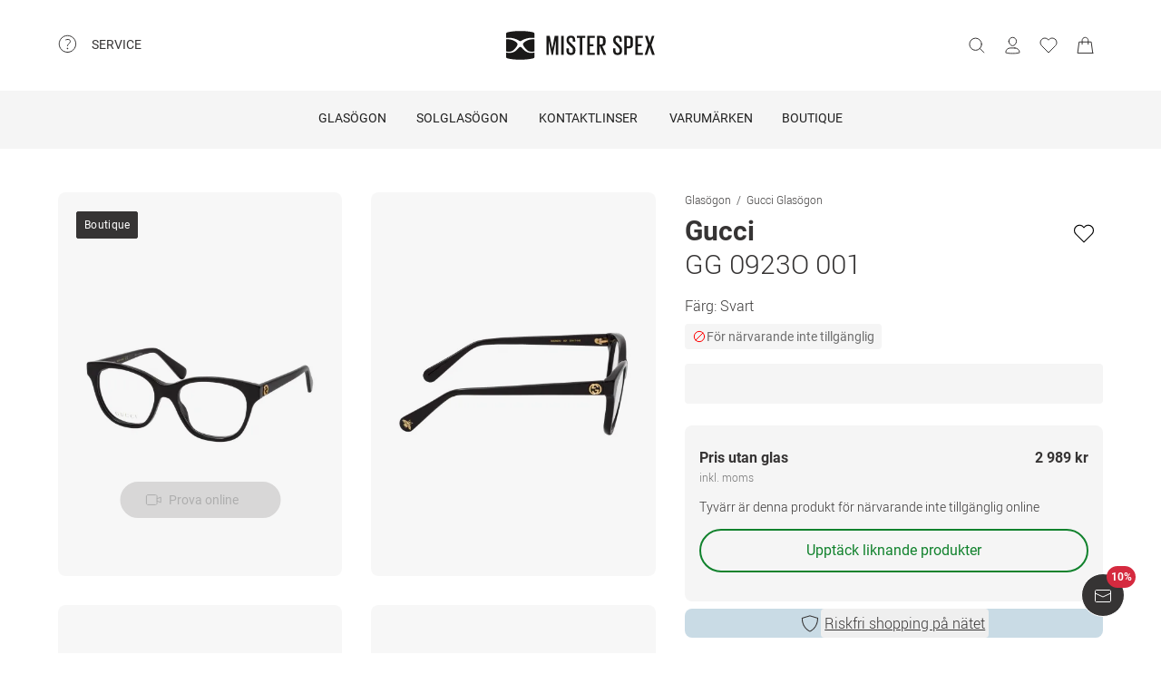

--- FILE ---
content_type: text/html; charset=utf-8
request_url: https://www.misterspex.se/p/pg/b/6814357
body_size: 45884
content:
<!DOCTYPE html><html lang="sv-SE" class="notranslate" translate="no"><head><meta charSet="utf-8" data-next-head=""/><meta name="viewport" content="width=device-width, initial-scale=1.0" data-next-head=""/><meta name="format-detection" content="telephone=no" data-next-head=""/><link rel="preload" href="//d26hhearhq0yio.cloudfront.net/fonts/Roboto/Roboto-Light-webfont.woff" as="font" crossorigin="anonymous" data-next-head=""/><link rel="preload" href="//d26hhearhq0yio.cloudfront.net/fonts/Roboto/roboto-v18-latin-regular.woff2" as="font" crossorigin="anonymous" data-next-head=""/><link rel="preload" href="//d26hhearhq0yio.cloudfront.net/fonts/Roboto/roboto-v18-latin-500.woff2" as="font" crossorigin="anonymous" data-next-head=""/><link rel="preload" href="//d26hhearhq0yio.cloudfront.net/fonts/Roboto/roboto-v18-latin-700.woff2" as="font" crossorigin="anonymous" data-next-head=""/><meta name="p:domain_verify" content="54109d8fea3d928bbefc88c32db24e88" data-next-head=""/><title data-next-head="">Köp Gucci GG 0923O 001 Ett par glasögon</title><meta name="description" content="Köp Gucci GG 0923O 001 Ett par glasögon hos Mister Spex. Leveransklart. Du kan beställa hemifrån. Snabbt och bekvämt." data-next-head=""/><meta property="og:image" content="https://media.misterspex.com/image/upload/f_auto/b_white/c_pad,dpr_auto/productimages/6814357/6814357_a" data-next-head=""/><meta property="og:description" content="Köp Gucci GG 0923O 001 Ett par glasögon hos Mister Spex. Leveransklart. Du kan beställa hemifrån. Snabbt och bekvämt." data-next-head=""/><link rel="canonical" href="https://www.misterspex.se/p/pg/b/6814357" data-next-head=""/><meta name="google" content="notranslate"/><link rel="preload" href="/__service/product-browse-service/_next/static/css/d5b575323daaf58a.css" as="style"/><link rel="preload" href="/__service/product-browse-service/_next/static/css/8b6690edd5f220dd.css" as="style"/><script type="application/ld+json" data-next-head="">{"@context":"https://schema.org","@type":"BreadcrumbList","itemListElement":[{"@type":"ListItem","position":1,"name":"Glasögon","item":"https://www.misterspex.se/l/pg/100266"},{"@type":"ListItem","position":2,"name":"Gucci Glasögon","item":"https://www.misterspex.se/l/pgb/b/110247"},{"@type":"ListItem","position":3,"name":"Gucci GG 0923O 001","item":"https://www.misterspex.se/p/pg/b/6814357"}]}</script><script type="application/ld+json" data-next-head="">{"@type":"Product","@context":"https://schema.org","image":"https://media.misterspex.com/image/upload/f_auto/c_pad,dpr_auto/productimages/6814357/6814357_a","sku":"6814357","gtin13":"889652324524","name":"Gucci GG 0923O 001","brand":"Gucci","model":"Ett par glasögon","category":"Gucci Glasögon","color":"BLACK-BLACK-TRANSPARENT","description":"GUCCI Hög kvalitet, tradition och hållbarhet – lyxmärket Gucci har stått för dessa värderingar i över 80 år. Modeälskare med exklusiv smak och höga krav kan inte längre vara utan Gucci . Märket förkroppsligar Italiens stil och hantverkskonst och är en elegant lyxsymbol. Kollektionen innehåller inte bara stora och iögonfallande, utan även nätta och fina bågar. Designen fokuseras framför allt på kantiga former och en bred färgpalett och på så sätt behåller märket alltid en klassisk elegans. Genom att köpa en av Gucci s produkter kan du till och med bidra till ett bra ändamål. Gucci värdesätter nämligen ett stort socialt engagemang. Mer än 12 miljoner dollar av intäkterna har redan skänkts till UNICEF.","url":"/p/pg/b/6814357","itemCondition":"https://schema.org/NewCondition","offers":{"@type":"Offer","priceCurrency":"SEK","price":2989,"availability":"https://schema.org/InStock","hasMerchantReturnPolicy":{"@type":"MerchantReturnPolicy","applicableCountry":"se","returnFees":"https://schema.org/FreeReturn","returnMethod":"https://schema.org/ReturnByMail","merchantReturnDays":30,"returnPolicyCategory":"https://schema.org/MerchantReturnFiniteReturnWindow"},"shippingDetails":{"@type":"OfferShippingDetails","shippingDestination":{"@type":"DefinedRegion","addressCountry":"se"},"deliveryTime":{"@type":"ShippingDeliveryTime","handlingTime":{"@type":"QuantitativeValue","minValue":0,"maxValue":1,"unitCode":"DAY"},"transitTime":{"@type":"QuantitativeValue","minValue":1,"maxValue":5,"unitCode":"DAY"}},"shippingRate":{"@type":"MonetaryAmount","value":0,"currency":"SEK"}}},"material":"Plast","width":{"@type":"QuantitativeValue","value":134,"unitText":"mm"},"height":{"@type":"QuantitativeValue","value":44,"unitText":"mm"},"depth":{"@type":"QuantitativeValue","value":140,"unitText":"mm"}}</script><link rel="stylesheet" href="/__service/product-browse-service/_next/static/css/d5b575323daaf58a.css" data-n-g=""/><link rel="stylesheet" href="/__service/product-browse-service/_next/static/css/8b6690edd5f220dd.css" data-n-p=""/><noscript data-n-css=""></noscript><script defer="" noModule="" src="/__service/product-browse-service/_next/static/chunks/polyfills-42372ed130431b0a.js"></script><script src="/__service/product-browse-service/_next/static/chunks/webpack-3687a98e1284694d.js" defer=""></script><script src="/__service/product-browse-service/_next/static/chunks/framework-77dff60c8c44585c.js" defer=""></script><script src="/__service/product-browse-service/_next/static/chunks/main-fc161d6b3436e1be.js" defer=""></script><script src="/__service/product-browse-service/_next/static/chunks/pages/_app-a4b2fc0ab06f452b.js" defer=""></script><script src="/__service/product-browse-service/_next/static/chunks/3942-c285b12af2e07929.js" defer=""></script><script src="/__service/product-browse-service/_next/static/chunks/4301-79d1f5a7dec28089.js" defer=""></script><script src="/__service/product-browse-service/_next/static/chunks/5383-2656bce423fd0128.js" defer=""></script><script src="/__service/product-browse-service/_next/static/chunks/920-c87407d79608d4db.js" defer=""></script><script src="/__service/product-browse-service/_next/static/chunks/5609-5ca21c4b70957ec7.js" defer=""></script><script src="/__service/product-browse-service/_next/static/chunks/8422-f917d4844591a8d6.js" defer=""></script><script src="/__service/product-browse-service/_next/static/chunks/7327-17d3e5b1f82e14ce.js" defer=""></script><script src="/__service/product-browse-service/_next/static/chunks/3668-dd963596c02e1866.js" defer=""></script><script src="/__service/product-browse-service/_next/static/chunks/8828-7508f5ca1d9f1c47.js" defer=""></script><script src="/__service/product-browse-service/_next/static/chunks/915-c7e373c2cc2555ac.js" defer=""></script><script src="/__service/product-browse-service/_next/static/chunks/pages/p/%5Bcategory%5D/b/%5Bsku%5D-2c1470b20f563423.js" defer=""></script><script src="/__service/product-browse-service/_next/static/WxNdStgx37FsQapOSf8C4/_buildManifest.js" defer=""></script><script src="/__service/product-browse-service/_next/static/WxNdStgx37FsQapOSf8C4/_ssgManifest.js" defer=""></script></head><body class="relative overflow-x-hidden"><div id="skip-to-main-content-portal"></div><div id="dy-banner-root"></div><div id="usp-header-portal"></div><div>
    <script 
      async 
      src='/__service/headerService/webcomponents/bundle/index.js?bustkey=17e803fa' 
      onload='webcomponentsBundle.defineCustomElements()'>
    </script><link href="/__service/headerService/index.css?bustkey=17e803fa" rel="stylesheet"/><style>
            * {
              font-family: Roboto, Arial, sans-serif;
            }
          
            @media (max-width: 1023px) {
              body.modal--open {
                overflow: hidden;
              }
            }
            
            .sidemenu--open {
              overflow: hidden;
            }
          </style><div class="components_app__a7415"><header class="components_menu__b5755" id="header-menu"><div class="components_serviceWrapper__720ed"><div class="Service_service__395f5" id="service" data-hoverable-navigation-link="true"><div class="Service_service__controls__0fb64" id="service-controls"><a id="service-link" href="/c/svc/800" data-tracking="nav.help" class="js-subnav-entrypoint"><svg xmlns="http://www.w3.org/2000/svg" width="21" height="21" viewBox="0 0 21 21" fill="none"><title></title><path d="M10.4167 19.5833C15.4793 19.5833 19.5833 15.4793 19.5833 10.4167C19.5833 5.35406 15.4793 1.25 10.4167 1.25C5.35406 1.25 1.25 5.35406 1.25 10.4167C1.25 15.4793 5.35406 19.5833 10.4167 19.5833Z" stroke="#363434" stroke-miterlimit="10" stroke-linecap="round" stroke-linejoin="round"></path><path d="M10.4168 16.2499C10.8771 16.2499 11.2502 15.8768 11.2502 15.4166C11.2502 14.9563 10.8771 14.5833 10.4168 14.5833C9.95659 14.5833 9.5835 14.9563 9.5835 15.4166C9.5835 15.8768 9.95659 16.2499 10.4168 16.2499Z" fill="#363434"></path><path d="M8.62744 5.88322C10.2774 5.15405 12.4124 5.24072 13.1416 6.42072C13.8708 7.60072 13.3674 8.97322 12.1174 10.0324C10.8674 11.0916 10.4166 11.6666 10.4166 12.4999" stroke="#363434" stroke-miterlimit="10" stroke-linecap="round" stroke-linejoin="round"></path></svg><span>Service</span></a><nav id="service-navigation" aria-labelledby="service-link" class="js-subnav-menuitem-container"><div class="Service_serviceWrapper__ff023"><div class="Service_linkGroup__1b144"><h3>Hjälp och råd</h3><a class="Service_iconLink__8cec7" href="/c/svc/819" data-tracking="nav.help.1.1.help.benefits-and-services.how-to">Så enkelt är det</a><a class="Service_iconLink__8cec7" href="/l/pg/100508" data-tracking="nav.help.1.3.online-try-on-glasses">Digitalt provrum</a></div><div class="Service_linkGroup__1b144"><h3>Några frågor?</h3><a class="Service_iconLink__8cec7" href="/c/svc/800" data-tracking="nav.help.2.1.help"><svg class="Service_serviceIcon__13f43" xmlns="http://www.w3.org/2000/svg" version="1.1" width="20" height="20" viewBox="0 0 1024 1024"><title></title><path d="M668.244 473.53999999999996C700.294 441.49 716.3190000000001 403.03 716.3190000000001 358.1600000000001C716.3190000000001 302.0720000000001 696.2880000000001 253.99700000000007 656.225 213.93500000000006S568.088 153.841 512 153.841C455.912 153.841 407.837 173.87199999999996 367.775 213.93500000000006S307.681 302.0720000000001 307.681 358.1600000000001H408.639C408.639 330.91700000000003 419.055 306.8800000000001 439.88800000000003 286.047S484.75800000000004 254.798 512.001 254.798C539.244 254.798 563.281 265.21400000000006 584.114 286.047S615.363 330.91700000000003 615.363 358.1600000000001C615.363 385.40300000000013 604.947 409.44000000000005 584.114 430.27300000000014L521.616 495.1740000000002C481.553 538.4420000000001 461.522 586.5160000000001 461.522 639.3990000000001V665.8400000000001H562.48C562.48 612.9570000000001 582.511 564.8820000000001 622.5740000000001 521.6150000000001L668.2450000000001 473.5400000000002zM562.479 870.16V769.202H461.5210000000001V870.16H562.479zM512 0C653.021 0 773.608 50.077999999999975 873.765 150.235S1024 370.97900000000004 1024 512C1024 653.021 973.922 773.608 873.765 873.765S653.021 1024 512 1024C370.97900000000004 1024 250.392 973.922 150.235 873.765S0 653.021 0 512C0 370.97900000000004 50.078 250.39200000000005 150.235 150.235S370.97900000000004 0 512 0V0z" id="questionmark"></path></svg>Vanliga frågor och svar</a><a class="Service_iconLink__8cec7" href="/om-oss/kontakta-oss/kontakt" data-tracking="nav.help.2.2.contact.form"><svg class="Service_serviceIcon__13f43" xmlns="http://www.w3.org/2000/svg" width="20" height="20" viewBox="0 0 32 32" version="1.1"><title></title><g stroke="none" stroke-width="1" fill="none" fill-rule="evenodd" fill-opacity="0.87"><g id="mail" fill="#000000"><path d="M27.2394366,10.5321637 L27.2394366,7.76608187 L16,14.6491228 L4.76056338,7.76608187 L4.76056338,10.5321637 L16,17.3508772 L27.2394366,10.5321637 Z M27.2394366,5 C27.9843543,5 28.6306702,5.27874965 29.1784038,5.83625731 C29.7261373,6.39376497 30,7.03703339 30,7.76608187 L30,24.2339181 C30,24.9629666 29.7261373,25.606235 29.1784038,26.1637427 C28.6306702,26.7212504 27.9843543,27 27.2394366,27 L4.76056338,27 C4.01564573,27 3.36932981,26.7212504 2.82159624,26.1637427 C2.27386268,25.606235 2,24.9629666 2,24.2339181 L2,7.76608187 C2,7.03703339 2.27386268,6.39376497 2.82159624,5.83625731 C3.36932981,5.27874965 4.01564573,5 4.76056338,5 L27.2394366,5 Z" id="Mail"></path></g></g></svg>Kontakt</a><a class="Service_iconLink__8cec7" href="tel:20127025" data-tracking="nav.help.2.3.contact.phone"><svg class="Service_serviceIcon__13f43" xmlns="http://www.w3.org/2000/svg" width="20" height="20" viewBox="0 0 32 32" version="1.1"><title></title><defs></defs><g stroke="none" stroke-width="1" fill="none" fill-rule="evenodd" fill-opacity="0.87"><g id="phone" fill="#000000"><path d="M29.978903,25.4088774 C29.978903,25.4088774 30.3341406,23.6833834 28.1292172,22.655262 C25.9251688,21.6280156 23.3273841,20.5255194 22.3456682,20.5255194 C21.3604524,20.5255194 20.8485952,21.0023928 20.6141033,21.223767 C19.7128846,22.1888886 20.9500917,23.4261343 18.4756776,23.4261343 C17.2375956,23.4261343 14.1437031,21.5702658 12.2878926,19.7143973 C10.4312071,17.8576538 8.57539656,14.7636646 8.57539656,13.5264189 C8.57539656,11.0519275 9.81260358,12.2891732 10.7776951,11.3870513 C10.9981874,11.1525522 11.4759208,10.641554 11.4759208,9.65543239 C11.4759208,8.67368582 10.3734591,6.07494489 9.34536981,3.87170259 C8.31728053,1.66671028 6.5909655,2.02195904 6.5909655,2.02195904 C6.5909655,2.02195904 1.99912503,1.78308488 2,9.41830822 C2,13.9945422 6.16135543,19.6513975 9.22374904,22.7760116 C12.2861426,25.8997507 18.004069,29.9999864 22.581035,30.0008614 C30.2151448,30.0008614 29.978903,25.4088774 29.978903,25.4088774 L29.978903,25.4088774 Z" id="Shape"></path></g></g></svg>020-127025</a></div></div></nav></div></div></div><div class="components_hamburger__bfbea"><button class="BurgerMenu_wrapper__ae7cf" id="burger-menu-btn" data-tracking="header.mainNav.open"><svg viewBox="0 0 24 24" fill="none" xmlns="http://www.w3.org/2000/svg" role="img" id="menu-icon-open" style="height:24px" class="Icon_icon__ BurgerMenu_burger__0de14" aria-label="Öppna huvudmenyn"><path d="M3.5 12h17m-17-6.5h17m-17 13h17" stroke="currentColor" stroke-miterlimit="10" stroke-linecap="round"></path></svg><svg viewBox="0 0 24 24" fill="none" xmlns="http://www.w3.org/2000/svg" role="img" id="menu-icon-close" style="height:24px" class="Icon_icon__ BurgerMenu_close__1239e" aria-label="Stäng huvudmenyn"><path d="m20.5 3.5-17 17m0-17 17 17" stroke="currentColor" stroke-miterlimit="10" stroke-linecap="round" stroke-linejoin="round"></path></svg></button></div><div class="components_logo__303ef"><a href="/" data-tracking="header.logo" aria-labelledby="msxLogoTitleDesktop"><svg class="components_msxLogo__60293" xmlns="http://www.w3.org/2000/svg" width="236px" height="46px" viewBox="0 0 236 46" version="1.1"><title id="msxLogoTitleDesktop">Mister Spex</title><g stroke="none" stroke-width="1" fill="none" fill-rule="evenodd"><g transform="translate(-344.000000, -66.000000)" fill="#1A1918"><g id="Group" transform="translate(344.000000, 66.000000)"><path d="M78.6821489,16.2717615 L78.5449007,16.2717615 L74.2613333,38.0234312 L72.2574255,38.0234312 L67.7914184,16.2717615 L67.7010355,16.2717615 L67.7010355,38.0234312 L64.1685674,38.0234312 L64.1685674,7.95377982 L69.2500993,7.95377982 L73.2600071,27.9511193 L73.3060355,27.9511193 L77.0874752,7.95377982 L82.6259433,7.95377982 L82.6259433,38.0234312 L78.6821489,38.0234312 L78.6821489,16.2717615" id="Fill-1"></path><path d="M87.3902979,7.95377982 L91.3997872,7.95377982 L91.3997872,38.0234312 L87.3902979,38.0234312 L87.3902979,7.95377982 Z" id="Fill-2"></path><path d="M95.7959149,31.5884954 L95.7959149,27.6759633 L99.5790284,27.6759633 L99.5790284,31.6809174 C99.5790284,33.7952294 100.58161,35.0819633 102.859177,35.0819633 C105.000752,35.0819633 105.957723,33.6568073 105.957723,31.6809174 L105.957723,30.2557615 C105.957723,28.1887156 105.182773,27.5835413 103.269667,25.7452294 L100.170702,22.6657615 C97.2537589,19.7719817 95.8888085,18.5679633 95.8888085,15.1677615 L95.8888085,14.0658716 C95.8888085,10.2964037 98.1667943,7.63093578 102.721929,7.63093578 C107.507206,7.63093578 109.55756,9.97482569 109.55756,14.2486055 L109.55756,17.1896514 L105.865248,17.1896514 L105.865248,14.1110275 C105.865248,11.9064037 104.817475,10.8939817 102.768376,10.8939817 C100.900461,10.8939817 99.6689929,11.9515596 99.6689929,14.0194495 L99.6689929,14.8921835 C99.6689929,16.8689174 100.763631,17.4736697 102.540326,19.2204037 L105.775284,22.4374495 C108.554142,25.2869174 109.92244,26.4436697 109.92244,29.8426055 L109.92244,31.4517615 C109.92244,35.4039633 107.734418,38.3433211 102.813567,38.3433211 C97.8927163,38.3433211 95.7959149,35.5415413 95.7959149,31.5884954" id="Fill-3"></path><path d="M112.156489,7.95377982 L125.461617,7.95377982 L125.461617,11.2615596 L120.85878,11.2615596 L120.85878,38.0234312 L116.803681,38.0234312 L116.803681,11.2615596 L112.156489,11.2615596 L112.156489,7.95377982" id="Fill-4"></path><path d="M128.648872,7.95377982 L140.542184,7.95377982 L140.542184,11.2615596 L132.660035,11.2615596 L132.660035,21.1038716 L138.355,21.1038716 L138.355,24.3664954 L132.660035,24.3664954 L132.660035,34.7139633 L140.542184,34.7139633 L140.542184,38.0234312 L128.648872,38.0234312 L128.648872,7.95377982" id="Fill-5"></path><path d="M148.151092,11.2615596 L148.151092,21.5638716 L150.565908,21.5638716 C152.753092,21.5638716 153.756092,20.4602936 153.756092,18.4844037 L153.756092,14.2950275 C153.756092,12.2739817 152.753092,11.2615596 150.565908,11.2615596 L148.151092,11.2615596 L148.151092,11.2615596 Z M148.151092,23.5874495 L148.151092,38.0234312 L144.140766,38.0234312 L144.140766,7.95377982 L151.021589,7.95377982 C155.849965,7.95377982 157.764745,10.3432477 157.764745,14.4334495 L157.764745,18.1636697 C157.764745,21.7478716 156.260035,23.8166055 152.616262,24.2749174 L158.676943,38.0234312 L154.392957,38.0234312 L148.151092,23.5874495 L148.151092,23.5874495 Z" id="Fill-6"></path><path d="M169.727518,31.5884954 L169.727518,27.6759633 L173.509794,27.6759633 L173.509794,31.6809174 C173.509794,33.7952294 174.511539,35.0819633 176.789106,35.0819633 C178.931936,35.0819633 179.888071,33.6568073 179.888071,31.6809174 L179.888071,30.2557615 C179.888071,28.1887156 179.113121,27.5835413 177.19834,25.7452294 L174.10105,22.6657615 C171.184525,19.7719817 169.818738,18.5679633 169.818738,15.1677615 L169.818738,14.0658716 C169.818738,10.2964037 172.096305,7.63093578 176.652695,7.63093578 C181.437972,7.63093578 183.486652,9.97482569 183.486652,14.2486055 L183.486652,17.1896514 L179.796851,17.1896514 L179.796851,14.1110275 C179.796851,11.9064037 178.750752,10.8939817 176.697887,10.8939817 C174.83039,10.8939817 173.599759,11.9515596 173.599759,14.0194495 L173.599759,14.8921835 C173.599759,16.8689174 174.693979,17.4736697 176.471511,19.2204037 L179.704376,22.4374495 C182.484908,25.2869174 183.851113,26.4436697 183.851113,29.8426055 L183.851113,31.4517615 C183.851113,35.4039633 181.664766,38.3433211 176.743496,38.3433211 C171.823482,38.3433211 169.727518,35.5415413 169.727518,31.5884954" id="Fill-7"></path><path d="M191.465461,11.2615596 L191.465461,24.5057615 L194.017106,24.5057615 C196.205546,24.5057615 197.208965,23.4021835 197.208965,21.3798716 L197.208965,14.2950275 C197.208965,12.2739817 196.205546,11.2615596 194.017106,11.2615596 L191.465461,11.2615596 L191.465461,11.2615596 Z M187.456809,7.95377982 L194.473206,7.95377982 C199.302418,7.95377982 201.172426,10.3432477 201.172426,14.4334495 L201.172426,21.1034495 C201.172426,25.1472294 199.302418,27.6759633 194.473206,27.6759633 L191.465461,27.6759633 L191.465461,38.0234312 L187.456809,38.0234312 L187.456809,7.95377982 L187.456809,7.95377982 Z" id="Fill-8"></path><path d="M204.886496,7.95377982 L216.777716,7.95377982 L216.777716,11.2615596 L208.895567,11.2615596 L208.895567,21.1038716 L214.59095,21.1038716 L214.59095,24.3664954 L208.895567,24.3664954 L208.895567,34.7139633 L216.777716,34.7139633 L216.777716,38.0234312 L204.886496,38.0234312 L204.886496,7.95377982" id="Fill-9"></path><path d="M224.887078,22.0698716 L220.149085,7.95377982 L224.295823,7.95377982 L227.760085,18.7144037 L231.267447,7.95377982 L235.094915,7.95377982 L230.311312,22.2530275 L235.640979,38.0234312 L231.449468,38.0234312 L227.440397,25.7000734 L223.521291,38.0234312 L219.694241,38.0234312 L224.887078,22.0698716" id="Fill-10"></path><path d="M39.7258298,34.9553578 C35.5451986,34.9553578 31.9746525,33.6593394 29.1087589,31.1010642 C27.4676383,29.6353945 25.9901277,28.0102018 24.7385745,26.5947523 C24.6938014,26.5728073 24.6615816,26.5453761 24.6368936,26.5158349 C24.0410355,25.8102202 23.3610709,25.5084771 22.5764965,25.5055229 C21.791922,25.5084771 21.1123759,25.8102202 20.5165177,26.5158349 C20.4914113,26.5453761 20.4596099,26.5728073 20.4148369,26.5947523 C19.1628652,28.0102018 17.685773,29.6353945 16.044234,31.1010642 C13.1787589,33.6593394 9.60779433,34.9553578 5.42716312,34.9553578 C3.7718156,34.9553578 2.00976596,34.7494128 0.190390071,34.3438532 L0.172397163,34.338789 L0.172397163,41.5105688 C0.172397163,42.6348257 1.01095035,43.2083486 2.18969504,43.5472294 C3.37053191,43.8852661 10.4748014,45.7041651 22.5764965,45.7041651 C34.6786099,45.7041651 41.782461,43.8852661 42.9632979,43.5472294 C44.142461,43.2083486 44.9810142,42.6348257 44.9810142,41.5105688 L44.9810142,34.338789 L44.9630213,34.3438532 C43.143227,34.7494128 41.3811773,34.9553578 39.7258298,34.9553578" id="Fill-11"></path><path d="M31.1306596,16.4127156 C29.0192128,17.7918716 26.8801489,19.8091193 26.8801489,20.9975229 C26.8801489,21.1798349 26.8826596,21.343578 26.8901915,21.5001468 C26.8939574,21.5001468 26.8977234,21.5005688 26.9014894,21.5005688 C26.9609078,22.2066055 27.1868652,22.8197982 28.0396454,24.3462385 C28.0521986,24.3660734 28.0601489,24.3842202 28.0680993,24.403211 L28.0932057,24.4551193 C29.5359858,26.8315046 31.5327801,29.0635596 34.0308652,31.0879817 C35.8322482,32.5485872 38.134922,33.0841284 40.8744468,33.0841284 L40.8757021,33.0841284 C42.136461,33.0841284 43.5181489,32.9258716 44.9805957,32.614844 L44.9805957,23.3544954 L44.9810142,23.3549174 L44.9810142,13.5100734 C40.2543191,12.9386606 35.7648794,13.8789174 31.1306596,16.4127156" id="Fill-12"></path><path d="M0.172815603,32.614844 C1.63484397,32.9258716 3.01695035,33.0841284 4.27770922,33.0841284 L4.27896454,33.0841284 C7.01848936,33.0841284 9.32074468,32.5485872 11.1225461,31.0879817 C13.6202128,29.0635596 15.6170071,26.8315046 17.0602057,24.4551193 L17.0853121,24.403211 C17.0932624,24.3842202 17.1007943,24.3660734 17.1133475,24.3462385 C17.9661277,22.8197982 18.1925035,22.2066055 18.2515035,21.5005688 C18.2556879,21.5005688 18.2594539,21.5001468 18.2632199,21.5001468 C18.2707518,21.343578 18.272844,21.1798349 18.272844,20.9975229 C18.272844,19.8091193 16.1341986,17.7918716 14.0223333,16.4127156 C9.38853191,13.8789174 4.8990922,12.9386606 0.172397163,13.5100734 L0.172397163,23.3549174 L0.172815603,23.3544954 L0.172815603,32.614844" id="Fill-13"></path><path d="M4.56015603,11.0155229 C10.1082482,11.0155229 15.7973546,12.581633 20.1687943,15.3104037 L20.5181915,15.5193028 C21.2236809,15.9472294 22.0454965,16.3882385 22.5764965,16.3899266 C23.1074965,16.3882385 23.9293121,15.9472294 24.6348014,15.5193028 L24.9841986,15.3104037 C29.3560567,12.581633 35.0447447,11.0155229 40.5928369,11.0155229 C42.2799858,11.0155229 44.9680426,11.1961468 44.9680426,11.1961468 L44.9805957,4.42992661 C44.9805957,3.30651376 44.1152624,2.76084404 42.9632979,2.39453211 C41.810078,2.02779817 34.6380213,0.236752294 22.5764965,0.236752294 C10.5153901,0.236752294 3.34291489,2.02779817 2.18969504,2.39453211 C1.03814894,2.76084404 0.172815603,3.30651376 0.172815603,4.42992661 L0.184950355,11.1961468 C0.184950355,11.1961468 2.87342553,11.0155229 4.56015603,11.0155229" id="Fill-14"></path></g></g></g></svg><svg class="components_msxLogoMobile__81192" xmlns="http://www.w3.org/2000/svg" width="32" height="32" viewBox="0 0 32 32" fill="none"><title id="msxLogoTitleMobile">Mister Spex</title><path d="M28.0587 24.4706C25.1496 24.4706 22.6158 23.5294 20.5513 21.7411C19.4252 20.7059 18.393 19.5764 17.4545 18.5412C17.4545 18.5412 17.3607 18.5411 17.3607 18.447C16.9853 17.9764 16.4223 17.6941 15.8592 17.6941C15.2962 17.6941 14.827 17.8823 14.3578 18.447C14.3578 18.447 14.3578 18.447 14.2639 18.5412C13.4194 19.5764 12.2933 20.7059 11.1672 21.7411C9.10264 23.5294 6.66276 24.4706 3.65982 24.4706C2.53372 24.4706 1.21994 24.2823 0 24V29.0823C0 29.8353 0.56305 30.3059 1.40762 30.4941C2.2522 30.7764 7.22581 32 15.8592 32C24.3988 32 29.4663 30.6823 30.3108 30.4941C31.1554 30.2117 31.7185 29.8353 31.7185 29.0823V24C30.4985 24.2823 29.2786 24.4706 28.0587 24.4706Z" fill="#231F20"></path><path d="M22.0527 11.3883C20.5513 12.3294 19.0498 13.7412 19.0498 14.5883C19.0498 14.6824 19.0498 14.8706 19.0498 14.9647C19.0498 15.4353 19.2375 15.9059 19.8944 16.9412C20.9266 18.6353 22.3343 20.1412 24.1173 21.6471C25.431 22.6824 27.0263 23.0588 28.997 23.0588C29.8416 23.0588 30.8738 22.9647 31.9061 22.6824V16.1883V9.22355C28.434 8.9412 25.2434 9.60002 22.0527 11.3883Z" fill="#231F20"></path><path d="M0.09375 22.7764C1.12601 22.9647 2.06442 23.1529 3.00284 23.1529C4.97352 23.1529 6.56882 22.7765 7.88261 21.7412C9.6656 20.3294 11.0732 18.7294 12.1055 17.0353C12.6685 16 12.8562 15.5294 12.9501 15.0588C12.9501 14.9647 12.9501 14.8706 12.9501 14.6823C12.9501 13.8353 11.4486 12.4235 9.94712 11.4823C6.66266 9.6941 3.47205 9.03528 0.187592 9.41175V16.3765V22.7764H0.09375Z" fill="#231F20"></path><path d="M3.19063 7.62353C7.13198 7.62353 11.1672 8.75294 14.2639 10.6353L14.5455 10.8235C15.0147 11.1059 15.5777 11.3882 16.0469 11.3882C16.4223 11.3882 16.9854 11.1059 17.5484 10.8235L17.8299 10.6353C20.9267 8.75294 24.9619 7.62353 28.9032 7.62353C30.1232 7.62353 32 7.71765 32 7.71765V2.91765C32 2.16471 31.3431 1.78824 30.5924 1.50588C29.7478 1.22353 24.6804 0 16.1408 0C7.60119 0 2.53374 1.22353 1.68917 1.50588C0.844592 1.78824 0.281542 2.16471 0.281542 2.91765V7.71765C0.0938586 7.71765 2.06453 7.62353 3.19063 7.62353Z" fill="#231F20"></path></svg></a></div><button type="button" id="search-button" class="Search_button__65081 Search_searchBox__e27b2" title="Sök"><svg viewBox="0 0 24 24" fill="none" xmlns="http://www.w3.org/2000/svg" role="img" style="height:24px;vertical-align:middle;color:#363434" class="Icon_icon__" width="20"><path d="m22.5 21.5-5.344-5.344M19.5 10.5a8 8 0 1 1-16 0 8 8 0 0 1 16 0z" stroke="currentColor" stroke-miterlimit="10" stroke-linecap="round" stroke-linejoin="round"></path></svg><iframe data-is-visible="false" id="search-iframe" class="Search_searchIframe__f90f9" title="search"></iframe></button><div class="components_iconsWrapper__fde54"><div class="components_icons__09e70"><a class="Icons_icon__323a8 Icons_helpIcon__45241" href="/c/svc/800" data-tracking="nav.help"><svg xmlns="http://www.w3.org/2000/svg" width="21" height="21" viewBox="0 0 21 21" fill="none"><title>Help</title><path d="M10.4167 19.5833C15.4793 19.5833 19.5833 15.4793 19.5833 10.4167C19.5833 5.35406 15.4793 1.25 10.4167 1.25C5.35406 1.25 1.25 5.35406 1.25 10.4167C1.25 15.4793 5.35406 19.5833 10.4167 19.5833Z" stroke="#363434" stroke-miterlimit="10" stroke-linecap="round" stroke-linejoin="round"></path><path d="M10.4168 16.2499C10.8771 16.2499 11.2502 15.8768 11.2502 15.4166C11.2502 14.9563 10.8771 14.5833 10.4168 14.5833C9.95659 14.5833 9.5835 14.9563 9.5835 15.4166C9.5835 15.8768 9.95659 16.2499 10.4168 16.2499Z" fill="#363434"></path><path d="M8.62744 5.88322C10.2774 5.15405 12.4124 5.24072 13.1416 6.42072C13.8708 7.60072 13.3674 8.97322 12.1174 10.0324C10.8674 11.0916 10.4166 11.6666 10.4166 12.4999" stroke="#363434" stroke-miterlimit="10" stroke-linecap="round" stroke-linejoin="round"></path></svg></a><div class="Icons_iconsMenu__c97a0"><account-icon></account-icon><mini-wishlist locale="sv-SE"></mini-wishlist><mini-basket locale="sv-SE"></mini-basket></div></div></div></header><div class="Navigation_navMenuWrapper__7574c"><nav class="Navigation_navigationWrapper__9d712" id="nav-menu-root"><div class="Navigation_mobileHeadline__1fd4b" id="main-headline"></div><div class="Navigation_contentWrapper__469aa" id="nav-wrapper"><div class="Navigation_sectionWrapper__810c9"><div class="Navigation_sectionMobileHeadline__5400a"><p>Hej!</p><a id="mobile-navigation-login-link">Logga in</a><a id="mobile-navigation-openaccount-link">Öppna ditt kundkonto</a><h2 class="Navigation_navigationHeading__22144">Kategorier</h2></div><div data-hoverable-navigation-link="true" class="Navigation_sectionItem__cd2fc"><a class="Button_buttonWrapper__1bad9 js-subnav-entrypoint" href="/l/pg/100266" data-tracking="nav.glasses" title="Glasögon">Glasögon</a><a data-tracking="nav.glasses" class="MobileLink_mobileLink__ed1e2 nav-menu-item js-subnav-entrypoint" role="button" tabindex="0"><span>Glasögon</span><svg width="7" height="14" viewBox="0 0 7 14" fill="none" xmlns="http://www.w3.org/2000/svg"><path d="M0.656855 1.34315L6.31371 7L0.656855 12.6569" stroke="#363434" stroke-linecap="round" stroke-linejoin="round"></path></svg></a><div class="Navigation_subnavigationWrapper__da738 sub-nav-content js-subnav-menuitem-container" id="flyout-Glasögon"><div class="Navigation_subnavigation__f1828"><button class="Navigation_subnavigation__close__0262e close-subnav-btn"><svg xmlns="http://www.w3.org/2000/svg" width="20px" height="20px" viewBox="0 0 20 20" version="1.1"><title></title><g stroke="none" stroke-width="1" fill="none" fill-rule="evenodd" fill-opacity="0.87"><g transform="translate(-207.000000, -1847.000000)" fill="#000000"><g transform="translate(217.000000, 1857.000000) scale(-1, 1) rotate(-90.000000) translate(-217.000000, -1857.000000) translate(207.000000, 1847.000000)"><polygon transform="translate(11.000000, 10.375000) scale(1, -1) translate(-11.000000, -10.375000) " points="19.75 13.7939219 11 4.75 2.25 13.7939219 4.38452915 16 11 9.16215617 17.6160745 16"></polygon></g></g></g></svg><h2>Glasögon</h2></button><div class="Navigation_subnavigation__content__dca8f" tabindex="-1"><div class="NavColumn_navColumn__7b3a2"><h3 class="NavColumn_headline__28901">Kategori</h3><div class="Navigation_itemLinkWrapper__a2be6"><a class="Link_link__3f2a9" href="/l/pg/100266" data-tracking="mainnav.nav.glasses">Alla glasögon</a></div><div class="Navigation_itemLinkWrapper__a2be6"><a class="Link_link__3f2a9" href="/l/pg/100288" data-tracking="nav.glasses.1.1.glasses-women">Damglasögon</a></div><div class="Navigation_itemLinkWrapper__a2be6"><a class="Link_link__3f2a9" href="/l/pg/100277" data-tracking="nav.glasses.1.2.glasses-men">Herrglasögon</a></div><div class="Navigation_itemLinkWrapper__a2be6"><a class="Link_link__3f2a9" href="/l/pg/100779" data-tracking="nav.glasses.1.3.varifocal-glasses">Progressiva glasögon</a></div><div class="Navigation_itemLinkWrapper__a2be6"><a class="Link_link__3f2a9" href="https://www.misterspex.se/l/pg/100602" data-tracking="nav.glasses.1.3.reading-glasses">Glasögon för läsning</a></div><div class="Navigation_itemLinkWrapper__a2be6"><a class="Link_link__3f2a9" href="/l/pg/100270" data-tracking="nav.pg.mainnav.nav.outlet.pg">Glasögon Outlet</a></div><div class="Navigation_itemLinkWrapper__a2be6"><a class="Link_link__3f2a9" href="/l/pga/100001" data-tracking="nav.glasses.1.4.glasses_accessories">Glasögontillbehör </a></div><div class="Navigation_itemLinkWrapper__a2be6"><a class="Link_link__3f2a9" href="/l/pg/100416" data-tracking="nav.glasses.1.8.glasses_MSXMarkenPG">Våra exklusiva varumärken</a></div><div class="Navigation_itemLinkWrapper__a2be6"><a class="Link_link__3f2a9" href="/l/pg/100550" data-tracking="nav.glasses.1.footer.pg.categories">Fler glasögonkategorier</a></div></div><div class="Navigation_imageGroup__721e5"><div class="NavColumn_navColumn__7b3a2"><h3 class="NavColumn_headline__28901"></h3><div class="ImageLink_imageLink__5eacf"><a href="/c/trd/150" data-tracking="nav.glasses.2.1.inspiration"><picture><source srcSet="https://media.misterspex.com/image/upload/t_OPTIMIZED_JPEG/v1756798244/Content/2025/08/Trends%20AW%2025-26/Trends-AW-25_Horizontal-Menu_1784X1424PX_pg.jpg" media="(min-width: 1024px)"/><img src="https://media.misterspex.com/image/upload/t_OPTIMIZED_JPEG/v1756798242/Content/2025/08/Trends%20AW%2025-26/Trends-AW-25_Horizontal-Menu_2304X992PX_pg.jpg" alt="" loading="lazy" role="presentation"/></picture><div class="ImageLink_label__efef0"><span>Trendiga glasögon höst/vinter 2025/26</span><svg viewBox="0 0 24 24" fill="none" xmlns="http://www.w3.org/2000/svg" role="img" style="height:24px" class="Icon_icon__"><path d="M8.5 12h7m0 0L12 8.5m3.5 3.5L12 15.5m9.5-3.5a9.5 9.5 0 1 1-19 0 9.5 9.5 0 0 1 19 0z" stroke="currentColor" stroke-linecap="round" stroke-linejoin="round"></path></svg></div></a></div></div></div><div class="NavColumn_navColumn__7b3a2"><h3 class="NavColumn_headline__28901">Service och råd</h3><div class="Navigation_itemLinkWrapper__a2be6"><a class="Link_link__3f2a9" href="/service/hur-du-koper-glasogon" data-tracking="nav.glasses.4.1.help">Så handlar du online</a></div><div class="Navigation_itemLinkWrapper__a2be6"><a class="Link_link__3f2a9" href="/l/pg/100508" data-tracking="nav.glasses.4.3.ditto-try-on-pg">Digitalt provrum</a></div><div class="Navigation_itemLinkWrapper__a2be6"><a class="Link_link__3f2a9" href="/c/rat/500" data-tracking="nav.glasses.4.7.glasses-guide">Glasögonguide</a></div></div></div></div></div></div><div data-hoverable-navigation-link="true" class="Navigation_sectionItem__cd2fc"><a class="Button_buttonWrapper__1bad9 js-subnav-entrypoint" href="/l/sg/100738" data-tracking="nav.sunglasses" title="Solglasögon">Solglasögon</a><a data-tracking="nav.sunglasses" class="MobileLink_mobileLink__ed1e2 nav-menu-item js-subnav-entrypoint" role="button" tabindex="0"><span>Solglasögon</span><svg width="7" height="14" viewBox="0 0 7 14" fill="none" xmlns="http://www.w3.org/2000/svg"><path d="M0.656855 1.34315L6.31371 7L0.656855 12.6569" stroke="#363434" stroke-linecap="round" stroke-linejoin="round"></path></svg></a><div class="Navigation_subnavigationWrapper__da738 sub-nav-content js-subnav-menuitem-container" id="flyout-Solglasögon"><div class="Navigation_subnavigation__f1828"><button class="Navigation_subnavigation__close__0262e close-subnav-btn"><svg xmlns="http://www.w3.org/2000/svg" width="20px" height="20px" viewBox="0 0 20 20" version="1.1"><title></title><g stroke="none" stroke-width="1" fill="none" fill-rule="evenodd" fill-opacity="0.87"><g transform="translate(-207.000000, -1847.000000)" fill="#000000"><g transform="translate(217.000000, 1857.000000) scale(-1, 1) rotate(-90.000000) translate(-217.000000, -1857.000000) translate(207.000000, 1847.000000)"><polygon transform="translate(11.000000, 10.375000) scale(1, -1) translate(-11.000000, -10.375000) " points="19.75 13.7939219 11 4.75 2.25 13.7939219 4.38452915 16 11 9.16215617 17.6160745 16"></polygon></g></g></g></svg><h2>Solglasögon</h2></button><div class="Navigation_subnavigation__content__dca8f" tabindex="-1"><div class="NavColumn_navColumn__7b3a2"><h3 class="NavColumn_headline__28901">Kategori</h3><div class="Navigation_itemLinkWrapper__a2be6"><a class="Link_link__3f2a9" href="/l/sg/100738" data-tracking="nav.sunglasses.1.1.sunglasses">Alla solglasögon</a></div><div class="Navigation_itemLinkWrapper__a2be6"><a class="Link_link__3f2a9" href="/l/sg/100760" data-tracking="nav.sunglasses.1.2.sunglasses-women">Damsolglasögon</a></div><div class="Navigation_itemLinkWrapper__a2be6"><a class="Link_link__3f2a9" href="/l/sg/100743" data-tracking="nav.sunglasses.1.3.sunglasses-men">Herrsolglasögon</a></div><div class="Navigation_itemLinkWrapper__a2be6"><a class="Link_link__3f2a9" href="/l/sg/100746" data-tracking="nav.sunglasses.1.4.sunglasses-prescription-lenses">Solglasögon med slipat glas</a></div><div class="Navigation_itemLinkWrapper__a2be6"><a class="Link_link__3f2a9" href="/l/sg/100121" data-tracking="nav.sg.mainnav.nav.sale">Outlet solglasögon</a></div><div class="Navigation_itemLinkWrapper__a2be6"><a class="Link_link__3f2a9" href="/l/pga/100001" data-tracking="nav.sunglasses.1.5.glasses_accessories">Solglasögontillbehör </a></div><div class="Navigation_itemLinkWrapper__a2be6"><a class="Link_link__3f2a9" href="/l/sg/100422" data-tracking="nav.sunglasses.1.8.sunglasses-inspiration_MSXMarkenSG">Våra exklusiva varumärken</a></div></div><div class="Navigation_imageGroup__721e5"><div class="NavColumn_navColumn__7b3a2"><h3 class="NavColumn_headline__28901"></h3><div class="ImageLink_imageLink__5eacf"><a href="/c/trd/173" data-tracking="nav.sunglasses.2.1.inspiration"><picture><source srcSet="https://media.misterspex.com/image/upload/t_OPTIMIZED_JPEG/v1756798244/Content/2025/08/Trends%20AW%2025-26/Trends-AW-25_Horizontal-Menu_1784X1424PX_sg.jpg" media="(min-width: 1024px)"/><img src="https://media.misterspex.com/image/upload/t_OPTIMIZED_JPEG/v1756798242/Content/2025/08/Trends%20AW%2025-26/Trends-AW-25_Horizontal-Menu_2304X992PX_sg.jpg" alt="Solglasögontrender 2026" loading="lazy"/></picture><div class="ImageLink_label__efef0"><span>Solglasögontrender 2026 </span><svg viewBox="0 0 24 24" fill="none" xmlns="http://www.w3.org/2000/svg" role="img" style="height:24px" class="Icon_icon__"><path d="M8.5 12h7m0 0L12 8.5m3.5 3.5L12 15.5m9.5-3.5a9.5 9.5 0 1 1-19 0 9.5 9.5 0 0 1 19 0z" stroke="currentColor" stroke-linecap="round" stroke-linejoin="round"></path></svg></div></a></div></div><div class="NavColumn_navColumn__7b3a2"><h3 class="NavColumn_headline__28901"></h3><div class="ImageLink_imageLink__5eacf"><a href="/l/sgb/110259?sortType=arrivalDate-desc" data-tracking="nav.sunglasses_WKZ_TBD"><picture><source srcSet="https://media.misterspex.com/image/upload/t_DEFAULT_OPTIMIZED/v1755606132/Content/2025/07/Navigation_Teaser_Logo_SG_Desktop.jpg" media="(min-width: 1024px)"/><img src="https://media.misterspex.com/image/upload/t_DEFAULT_OPTIMIZED/v1755606132/Content/2025/07/Navigation_Teaser_Logo_SG_Mobile.jpg" alt="TBD" loading="lazy"/></picture><div class="ImageLink_label__efef0"><span>TBD Eyewear</span><svg viewBox="0 0 24 24" fill="none" xmlns="http://www.w3.org/2000/svg" role="img" style="height:24px" class="Icon_icon__"><path d="M8.5 12h7m0 0L12 8.5m3.5 3.5L12 15.5m9.5-3.5a9.5 9.5 0 1 1-19 0 9.5 9.5 0 0 1 19 0z" stroke="currentColor" stroke-linecap="round" stroke-linejoin="round"></path></svg></div></a></div></div></div><div class="NavColumn_navColumn__7b3a2"><h3 class="NavColumn_headline__28901">Hjälp och råd</h3><div class="Navigation_itemLinkWrapper__a2be6"><a class="Link_link__3f2a9" href="/l/sg/100510" data-tracking="nav.sunglasses.4.2.ditto-try-on-sg">Digitalt provrum</a></div><div class="Navigation_itemLinkWrapper__a2be6"><a class="Link_link__3f2a9" href="/c/rat/552" data-tracking="nav.sunglasses.4.5.sunglasses.upgrade">Uppgradering för dina solglasögon</a></div></div></div></div></div></div><div data-hoverable-navigation-link="true" class="Navigation_sectionItem__cd2fc"><a class="Button_buttonWrapper__1bad9 js-subnav-entrypoint" href="/l/cl/100130" data-tracking="nav.contact-lenses" title="Kontaktlinser">Kontaktlinser</a><a data-tracking="nav.contact-lenses" class="MobileLink_mobileLink__ed1e2 nav-menu-item js-subnav-entrypoint" role="button" tabindex="0"><span>Kontaktlinser</span><svg width="7" height="14" viewBox="0 0 7 14" fill="none" xmlns="http://www.w3.org/2000/svg"><path d="M0.656855 1.34315L6.31371 7L0.656855 12.6569" stroke="#363434" stroke-linecap="round" stroke-linejoin="round"></path></svg></a><div class="Navigation_subnavigationWrapper__da738 sub-nav-content js-subnav-menuitem-container" id="flyout-Kontaktlinser"><div class="Navigation_subnavigation__f1828"><button class="Navigation_subnavigation__close__0262e close-subnav-btn"><svg xmlns="http://www.w3.org/2000/svg" width="20px" height="20px" viewBox="0 0 20 20" version="1.1"><title></title><g stroke="none" stroke-width="1" fill="none" fill-rule="evenodd" fill-opacity="0.87"><g transform="translate(-207.000000, -1847.000000)" fill="#000000"><g transform="translate(217.000000, 1857.000000) scale(-1, 1) rotate(-90.000000) translate(-217.000000, -1857.000000) translate(207.000000, 1847.000000)"><polygon transform="translate(11.000000, 10.375000) scale(1, -1) translate(-11.000000, -10.375000) " points="19.75 13.7939219 11 4.75 2.25 13.7939219 4.38452915 16 11 9.16215617 17.6160745 16"></polygon></g></g></g></svg><h2>Kontaktlinser</h2></button><div class="Navigation_subnavigation__content__dca8f" tabindex="-1"><div class="NavColumn_navColumn__7b3a2"><h3 class="NavColumn_headline__28901">Kategori</h3><div class="Navigation_itemLinkWrapper__a2be6"><a class="Link_link__3f2a9" href="/l/cl/100130" data-tracking="nav.contact-lenses.1.1.contact-lenses">Alla kontaktlinser</a></div><div class="Navigation_itemLinkWrapper__a2be6"><a class="Link_link__3f2a9" href="/l/cl/100146" data-tracking="nav.contact-lenses.1.2.daily-lenses">Endagslinser</a></div><div class="Navigation_itemLinkWrapper__a2be6"><a class="Link_link__3f2a9" href="/l/cl/100802" data-tracking="nav.contact-lenses.1.3.weekly-lenses">Veckolinser</a></div><div class="Navigation_itemLinkWrapper__a2be6"><a class="Link_link__3f2a9" href="/l/cl/100358" data-tracking="nav.contact-lenses.1.4.monthly-lenses">Månadslinser</a></div><div class="Navigation_itemLinkWrapper__a2be6"><a class="Link_link__3f2a9" href="/l/cl/100147" data-tracking="nav.contact-lenses.1.5.day-and-night-lenses">Dygnet-runt-linser</a></div><div class="Navigation_itemLinkWrapper__a2be6"><a class="Link_link__3f2a9" href="/l/cl/100091" data-tracking="nav.contact-lenses.1.6.care-products">Linsvätska</a></div></div><div class="NavColumn_navColumn__7b3a2"><h3 class="NavColumn_headline__28901">Märken</h3><div class="Navigation_itemLinkWrapper__a2be6"><a class="Link_link__3f2a9" href="/c/brd/867" data-tracking="nav.contact-lenses.2.8.truelens">TrueLens</a></div><div class="Navigation_itemLinkWrapper__a2be6"><a class="Link_link__3f2a9" href="/l/cl/100518" data-tracking="nav.contact-lenses.2.2.air-optix">Air Optix</a></div><div class="Navigation_itemLinkWrapper__a2be6"><a class="Link_link__3f2a9" href="/l/cl/100517" data-tracking="nav.contact-lenses.2.5.dailies">Dailies</a></div><div class="Navigation_itemLinkWrapper__a2be6"><a class="Link_link__3f2a9" href="/kontaktlinser/acuvue.html" data-tracking="nav.contact-lenses.2.1.acuvue">Acuvue</a></div><div class="Navigation_itemLinkWrapper__a2be6"><a class="Link_link__3f2a9" href="/kontaktlinser/biofinity.html" data-tracking="nav.contact-lenses.2.3.biofinity">Biofinity</a></div><div class="Navigation_itemLinkWrapper__a2be6"><a class="Link_link__3f2a9" href="/l/clb/120446" data-tracking="nav.contact-lenses.2.4.total">Total</a></div><div class="Navigation_itemLinkWrapper__a2be6"><a class="Link_link__3f2a9" href="/l/cl/100881" data-tracking="nav.contact-lenses.2.footer.contact-lenses-brands">Fler kontaktlinsmärken</a></div></div><div class="NavColumn_navColumn__7b3a2"><h3 class="NavColumn_headline__28901">Hjälp och råd</h3><div class="Navigation_itemLinkWrapper__a2be6"><a class="Link_link__3f2a9" href="/kontaktlinsguide" data-tracking="nav.contact-lenses.3.1.contact-lens-guide">Kontaktlinsguide</a></div><div class="Navigation_itemLinkWrapper__a2be6"><a class="Link_link__3f2a9" href="/service/kontaktlinsprenumeration" data-tracking="nav.contact-lenses.3.2.help.benefits-and-services.subscription-contact-lenses">Kontaktlinsprenumeration</a></div><div class="Navigation_itemLinkWrapper__a2be6"><a class="Link_link__3f2a9" href="/account?targetAccount=true" data-tracking="nav.contact-lenses.3.3.viewuseraccount-start?targetaccount=true">Upprepa din kontaktlinsorder</a></div><div class="Navigation_itemLinkWrapper__a2be6"><a class="Link_link__3f2a9" href="/kontaktlinser/privatelabels" data-tracking="nav.contact-lenses.3.4.contact-lens-privatelabels">Optikerns varumärken</a></div></div></div></div></div></div><div data-hoverable-navigation-link="true" class="Navigation_sectionItem__cd2fc"><a class="Button_buttonWrapper__1bad9 js-subnav-entrypoint" href="/c/brd/401" data-tracking="nav.brands" title="Varumärken">Varumärken</a><a data-tracking="nav.brands" class="MobileLink_mobileLink__ed1e2 nav-menu-item js-subnav-entrypoint" role="button" tabindex="0"><span>Varumärken</span><svg width="7" height="14" viewBox="0 0 7 14" fill="none" xmlns="http://www.w3.org/2000/svg"><path d="M0.656855 1.34315L6.31371 7L0.656855 12.6569" stroke="#363434" stroke-linecap="round" stroke-linejoin="round"></path></svg></a><div class="Navigation_subnavigationWrapper__da738 sub-nav-content js-subnav-menuitem-container" id="flyout-Varumärken"><div class="Navigation_subnavigation__f1828"><button class="Navigation_subnavigation__close__0262e close-subnav-btn"><svg xmlns="http://www.w3.org/2000/svg" width="20px" height="20px" viewBox="0 0 20 20" version="1.1"><title></title><g stroke="none" stroke-width="1" fill="none" fill-rule="evenodd" fill-opacity="0.87"><g transform="translate(-207.000000, -1847.000000)" fill="#000000"><g transform="translate(217.000000, 1857.000000) scale(-1, 1) rotate(-90.000000) translate(-217.000000, -1857.000000) translate(207.000000, 1847.000000)"><polygon transform="translate(11.000000, 10.375000) scale(1, -1) translate(-11.000000, -10.375000) " points="19.75 13.7939219 11 4.75 2.25 13.7939219 4.38452915 16 11 9.16215617 17.6160745 16"></polygon></g></g></g></svg><h2>Varumärken</h2></button><div class="Navigation_subnavigation__content__dca8f" tabindex="-1"><div class="NavColumn_navColumn__7b3a2"><h3 class="NavColumn_headline__28901">Alla varumärken</h3><div class="Navigation_itemLinkWrapper__a2be6"><a class="Link_link__3f2a9" href="/l/sg/100597" data-tracking="nav.brands.1.1.ray-ban">Ray-Ban</a></div><div class="Navigation_itemLinkWrapper__a2be6"><a class="Link_link__3f2a9" href="/l/sgb/120072" data-tracking="nav.brands.1.carrera">Carrera</a></div><div class="Navigation_itemLinkWrapper__a2be6"><a class="Link_link__3f2a9" href="/l/mgb/120337" data-tracking="nav.brands.1.5.Polaroid">Polaroid</a></div><div class="Navigation_itemLinkWrapper__a2be6"><a class="Link_link__3f2a9" href="/l/sgb/120322" data-tracking="nav.brands.1.4.oakley">Oakley</a></div><div class="Navigation_itemLinkWrapper__a2be6"><a class="Link_link__3f2a9" href="/l/sgb/120184" data-tracking="nav.brands.1.4.Guess">Guess</a></div><div class="Navigation_itemLinkWrapper__a2be6"><a class="Link_link__3f2a9" href="/l/pgb/120262" data-tracking="nav.brands.1.4.MarcJacobs">Marc Jacobs</a></div><div class="Navigation_itemLinkWrapper__a2be6"><a class="Link_link__3f2a9" href="/l/sgb/120081" data-tracking="nav.boutiquebrands.Chimi">Chimi</a></div><div class="Navigation_itemLinkWrapper__a2be6"><a class="Link_link__3f2a9" href="/varumarken" data-tracking="nav.brands.1.footer.brands">Alla varumärken</a></div></div><div class="NavColumn_navColumn__7b3a2"><h3 class="NavColumn_headline__28901">Boutique</h3><div class="Navigation_itemLinkWrapper__a2be6"><a class="Link_link__3f2a9" href="/l/pgb/b/110271" data-tracking="nav.premiumbrands.2.3.prada">Prada</a></div><div class="Navigation_itemLinkWrapper__a2be6"><a class="Link_link__3f2a9" href="/l/pgb/b/110247" data-tracking="nav.premiumbrands.2.1.gucci">Gucci</a></div><div class="Navigation_itemLinkWrapper__a2be6"><a class="Link_link__3f2a9" href="/l/sgb/b/110191" data-tracking="nav.brands.2.2.tom-ford">Tom Ford</a></div><div class="Navigation_itemLinkWrapper__a2be6"><a class="Link_link__3f2a9" href="/l/sgb/b/110250" data-tracking="nav.premiumbrands.1.2.saint.laurent">Saint Laurent</a></div><div class="Navigation_itemLinkWrapper__a2be6"><a class="Link_link__3f2a9" href="/l/sgb/b/212252" data-tracking="nav.boutiquebrands.MiuMiu">Miu Miu</a></div><div class="Navigation_itemLinkWrapper__a2be6"><a class="Link_link__3f2a9" href="/l/pgb/b/110517" data-tracking="nav.boutiquebrands.BottegaVeneta">Bottega Veneta</a></div><div class="Navigation_itemLinkWrapper__a2be6"><a class="Link_link__3f2a9" href="/l/pgb/b/120471" data-tracking="nav.boutiquebrands.Versace">Versace</a></div><div class="Navigation_itemLinkWrapper__a2be6"><a class="Link_link__3f2a9" href="/boutique" data-tracking="nav.brands.2.footer.premiumbrands">Alla varumärken</a></div></div><div class="NavColumn_navColumn__7b3a2"><h3 class="NavColumn_headline__28901">Mister Spex märken</h3><div class="Navigation_itemLinkWrapper__a2be6"><a class="Link_link__3f2a9" href="/l/pgb/120286" data-tracking="nav.brands.3.1.mister-spex-collection">Mister Spex Collection</a></div><div class="Navigation_itemLinkWrapper__a2be6"><a class="Link_link__3f2a9" href="/l/pgb/120093" data-tracking="nav.brands.3.2.co-optical">CO Optical</a></div><div class="Navigation_itemLinkWrapper__a2be6"><a class="Link_link__3f2a9" href="/l/sgb/120454" data-tracking="nav.brands.3.3.ultralight-classics">Ultralight </a></div><div class="Navigation_itemLinkWrapper__a2be6"><a class="Link_link__3f2a9" href="/l/pgb/120027" data-tracking="nav.brands.3.4.aspect-by-mister-spex">Aspect by Mister Spex</a></div><div class="Navigation_itemLinkWrapper__a2be6"><a class="Link_link__3f2a9" href="/l/pgb/120283" data-tracking="nav.brands.3.5.michalsky-for-mister-spex">MICHALSKY for Mister Spex</a></div><div class="Navigation_itemLinkWrapper__a2be6"><a class="Link_link__3f2a9" href="/l/clb/120448" data-tracking="nav.contact-lenses.2.8.truelens">TrueLens</a></div><div class="Navigation_itemLinkWrapper__a2be6"><a class="Link_link__3f2a9" href="/c/brd/909" data-tracking="nav.brands.3.footer.mister-spex-brands">Mister Spex egna märken</a></div></div></div></div></div></div><div data-hoverable-navigation-link="true" class="Navigation_sectionItem__cd2fc"><a class="Button_buttonWrapper__1bad9 js-subnav-entrypoint" href="/boutique" data-tracking="nav.boutique" title="Boutique">Boutique</a><a data-tracking="nav.boutique" class="MobileLink_mobileLink__ed1e2 nav-menu-item js-subnav-entrypoint" role="button" tabindex="0"><span>Boutique</span><svg width="7" height="14" viewBox="0 0 7 14" fill="none" xmlns="http://www.w3.org/2000/svg"><path d="M0.656855 1.34315L6.31371 7L0.656855 12.6569" stroke="#363434" stroke-linecap="round" stroke-linejoin="round"></path></svg></a><div class="Navigation_subnavigationWrapper__da738 sub-nav-content js-subnav-menuitem-container" id="flyout-Boutique"><div class="Navigation_subnavigation__f1828"><button class="Navigation_subnavigation__close__0262e close-subnav-btn"><svg xmlns="http://www.w3.org/2000/svg" width="20px" height="20px" viewBox="0 0 20 20" version="1.1"><title></title><g stroke="none" stroke-width="1" fill="none" fill-rule="evenodd" fill-opacity="0.87"><g transform="translate(-207.000000, -1847.000000)" fill="#000000"><g transform="translate(217.000000, 1857.000000) scale(-1, 1) rotate(-90.000000) translate(-217.000000, -1857.000000) translate(207.000000, 1847.000000)"><polygon transform="translate(11.000000, 10.375000) scale(1, -1) translate(-11.000000, -10.375000) " points="19.75 13.7939219 11 4.75 2.25 13.7939219 4.38452915 16 11 9.16215617 17.6160745 16"></polygon></g></g></g></svg><h2>Boutique</h2></button><div class="Navigation_subnavigation__content__dca8f" tabindex="-1"><div class="NavColumn_navColumn__7b3a2"><h3 class="NavColumn_headline__28901">KATEGORIER</h3><div class="Navigation_itemLinkWrapper__a2be6"><a class="Link_link__3f2a9" href="/c/brd/b/135" data-tracking="nav.premiumbrands.category.boutiquetrendsandinspiration">Boutique Special</a></div><div class="Navigation_itemLinkWrapper__a2be6"><a class="Link_link__3f2a9" href="/l/pgb/b/100294" data-tracking="nav.premiumbrands.category.boutiqueglasses">Designglasögon</a></div><div class="Navigation_itemLinkWrapper__a2be6"><a class="Link_link__3f2a9" href="/l/sgb/b/100295" data-tracking="nav.premiumbrands.category.boutiquesunglasses">Designsolglasögon</a></div></div><div class="NavColumn_navColumn__7b3a2"><h3 class="NavColumn_headline__28901">BOUTIQUE-solglasögon</h3><div class="Navigation_itemLinkWrapper__a2be6"><a class="Link_link__3f2a9" href="/l/pgb/b/110271" data-tracking="nav.premiumbrands.brands.prada.pg">Prada</a></div><div class="Navigation_itemLinkWrapper__a2be6"><a class="Link_link__3f2a9" href="/l/pgb/b/110247" data-tracking="nav.premiumbrands.brands.gucci">Gucci</a></div><div class="Navigation_itemLinkWrapper__a2be6"><a class="Link_link__3f2a9" href="/l/pgb/b/110249" data-tracking="nav.premiumbrands.brands.saintlaurent.pg">Saint Laurent</a></div><div class="Navigation_itemLinkWrapper__a2be6"><a class="Link_link__3f2a9" href="/l/pgb/b/110192" data-tracking="nav.premiumbrands.brands.tomford">Tom Ford</a></div><div class="Navigation_itemLinkWrapper__a2be6"><a class="Link_link__3f2a9" href="/l/pgb/b/110260" data-tracking="nav.premiumbrands.brands.off-white.pg">Off-White</a></div><div class="Navigation_itemLinkWrapper__a2be6"><a class="Link_link__3f2a9" href="/l/pgb/b/110517" data-tracking="nav.premiumbrands.brands.bottega-veneta.pg">Bottega Veneta</a></div><div class="Navigation_itemLinkWrapper__a2be6"><a class="Link_link__3f2a9" href="/l/pgb/b/110237" data-tracking="nav.premiumbrands.brands.balenciaga.pg">Balenciaga</a></div><div class="Navigation_itemLinkWrapper__a2be6"><a class="Link_link__3f2a9" href="/l/pgb/b/120059" data-tracking="nav.premiumbrands.brands.burberry.pg">Burberry</a></div><div class="Navigation_itemLinkWrapper__a2be6"><a class="Link_link__3f2a9" href="/l/pgb/b/212250" data-tracking="nav.premiumbrands.brands.miu.miu.pg">Miu Miu</a></div><div class="Navigation_itemLinkWrapper__a2be6"><a class="Link_link__3f2a9" href="/l/pgb/b/101031" data-tracking="nav.premiumbrands.brands.givenchy.pg">Givenchy</a></div></div><div class="Navigation_imageGroup__721e5"><div class="NavColumn_navColumn__7b3a2"><h3 class="NavColumn_headline__28901"></h3><div class="ImageLink_imageLink__5eacf"><a href="/l/sgb/b/110257?sortType=arrivalDate-desc" data-tracking="nav.boutique.Maui Jim"><picture><source srcSet="https://media.misterspex.com/image/upload/v1749115752/Content/2025/06/446x356px_-_MAU_STILL_SS25-DEFAULT_OPTIMIZED.png" media="(min-width: 1024px)"/><img src="https://media.misterspex.com/image/upload/v1749115751/Content/2025/06/576X248PX_-_MAU_STILL_SS25-DEFAULT_OPTIMIZED.png" alt="" loading="lazy" role="presentation"/></picture><div class="ImageLink_label__efef0"><span>Maui Jim</span><svg viewBox="0 0 24 24" fill="none" xmlns="http://www.w3.org/2000/svg" role="img" style="height:24px" class="Icon_icon__"><path d="M8.5 12h7m0 0L12 8.5m3.5 3.5L12 15.5m9.5-3.5a9.5 9.5 0 1 1-19 0 9.5 9.5 0 0 1 19 0z" stroke="currentColor" stroke-linecap="round" stroke-linejoin="round"></path></svg></div></a></div></div></div></div></div></div></div></div><div class="Navigation_navSectionExpanded__f5aee"><div class="NavColumn_navColumn__7b3a2"><h2 class="NavColumn_headline__28901">Hjälp och råd</h2><div class="Navigation_itemLinkWrapper__a2be6"><a class="Link_link__3f2a9" href="/c/svc/819" data-tracking="nav.help.1.1.help.benefits-and-services.how-to">Så enkelt är det</a></div><div class="Navigation_itemLinkWrapper__a2be6"><a class="Link_link__3f2a9" href="/l/pg/100508" data-tracking="nav.help.1.3.online-try-on-glasses">Digitalt provrum</a></div><div class="Navigation_itemLinkWrapper__a2be6"><a class="Link_link__3f2a9" href="/c/svc/800" data-tracking="nav.help.1.footer.help">Fler ämnen</a></div></div><div class="NavColumn_navColumn__7b3a2"><h2 class="NavColumn_headline__28901">Några frågor?</h2><span class="NavColumn_subline__7afbd">Vårt optikerteam vägleder dig gärna</span><div class="Navigation_itemLinkWrapper__a2be6"><a class="IconLink_iconLink__52c1d" href="/c/svc/800" data-tracking="nav.help.2.1.help"><span>Vanliga frågor och svar</span></a></div><div class="Navigation_itemLinkWrapper__a2be6"><a class="IconLink_iconLink__52c1d" href="/om-oss/kontakta-oss/kontakt" data-tracking="nav.help.2.2.contact.form"><span>Kontakt</span></a></div><div class="Navigation_itemLinkWrapper__a2be6"><a class="IconLink_iconLink__52c1d" href="tel:20127025" data-tracking="nav.help.2.3.contact.phone"><span>020-127025</span></a></div></div></div></div></nav></div></div><script async="" src="/__service/headerService/header.js?bustkey=17e803fa"></script></div><link rel="preload" as="image" imageSrcSet="
    https://media.misterspex.com/dpr_1/f_auto,w_500,c_pad/productimages/6814357/6814357_a 1x,
    https://media.misterspex.com/dpr_2/f_auto,w_500,c_pad/productimages/6814357/6814357_a 2x"/><div id="__next"><main id="main-content" class="GlassesPage_page-wrapper__zVzcN GlassesPage_legacy__KSlAL"><div class="GlassesPage_grid__SI0I5"><div class="GlassesPage_galleryGridItem__rdb3C" data-dd-action-name="Gallery"><div data-testid="gallery-with-fittingbox-vto"><div inert="" aria-hidden="true" aria-label="Prova online" aria-modal="true" class="ModalV2_modal__ FittingboxModal_modal__9zJTd ModalV2_hide__ ModalV2_heightFull__ ModalV2_desktopMaxWidthSmall__" role="dialog" style="z-index:500;opacity:0;transform:translateY(200%)"><header class="ModalV2_header__ Flex_flex-align-items__center__ Flex_flex-justify-content__space-between__ FittingboxModal_header__jlLNz"><span class="font-bold text-primary">Gucci<!-- --> <span class="font-normal">GG 0923O 001</span></span><button class="Button_primary__ ModalV2_button__icon__ Button_button__ Button_medium__ Button_isWithoutStyle__ Button_isPill__" aria-label="Stäng"><svg xmlns="http://www.w3.org/2000/svg" fill="none" aria-hidden="true" viewBox="0 0 20 20" role="img" style="height:20px" class="Icon_icon__"><path stroke="currentColor" d="m16.875 3.125-13.75 13.75m0-13.75 13.75 13.75"></path></svg></button></header><div class="relative flex h-full flex-col lg:m-32 lg:mt-0"><button class="wishlistheart_wishlist__KKG98 absolute right-16 top-16" data-testid="wishlist-heart-6814357" data-is-wishlist="false" aria-label="Lägg till i önskelistan"><svg xmlns="http://www.w3.org/2000/svg" fill="none" viewBox="0 0 24 24" role="img" width="28"><path stroke="currentColor" stroke-linecap="square" stroke-linejoin="round" stroke-miterlimit="10" d="M19.562 5.943A4.897 4.897 0 0 0 12 6.704a4.897 4.897 0 0 0-7.562-.761 4.94 4.94 0 0 0 0 6.967l7.561 7.59 7.563-7.59a4.94 4.94 0 0 0 0-6.967z"></path></svg></button><div id="fitmix-container" class="box-content aspect-[4/3] w-full grow border-y border-solid border-tertiary lg:min-h-[336px] xl:min-h-[492px]"></div><div class="px-16 py-24 lg:px-0"><div class="relative"><div class="-mt-8 mb-16 flex items-end gap-12 overflow-auto px-4 py-8"><div class="py-8 pr-4"><label class="RadioButton_tint__8yiqQ"><input type="radio" name="virtual-try-on-tint" checked=""/><svg xmlns="http://www.w3.org/2000/svg" fill="none" viewBox="0 0 24 24" role="img" style="height:40px" class="IconV2_icon__" width="40"><path stroke="currentColor" stroke-linecap="round" stroke-linejoin="round" d="M18 6 6 18m14.5-6a8.5 8.5 0 1 1-17 0 8.5 8.5 0 0 1 17 0"></path></svg><span>Genomskinlig</span></label></div><div class="h-64 w-[1px] min-w-[1px] bg-tertiary"></div><div><p class="pl-4 text-xs font-thin uppercase">Solglasögon - 85% färgton</p><div class="flex max-w-full gap-[6px] overflow-auto px-4 py-8"><label class="RadioButton_tint__8yiqQ"><input type="radio" name="virtual-try-on-tint" value="Sample_Grey"/><div class="mr-8 size-[30px] rounded-full" style="background:#AEB0B3"></div><span>Grå</span></label><label class="RadioButton_tint__8yiqQ"><input type="radio" name="virtual-try-on-tint" value="Sample_Brown"/><div class="mr-8 size-[30px] rounded-full" style="background:#6B6357"></div><span>Brun</span></label><label class="RadioButton_tint__8yiqQ"><input type="radio" name="virtual-try-on-tint" value="Sample_Green"/><div class="mr-8 size-[30px] rounded-full" style="background:#6D7D6C"></div><span>Grön</span></label></div></div><div class="h-64 w-[1px] min-w-[1px] bg-tertiary"></div><div><p class="pl-4 text-xs font-thin uppercase">Fotokromatiska glas</p><div class="flex max-w-full gap-[6px] overflow-auto px-4 py-8"><label class="RadioButton_tint__8yiqQ"><input type="radio" name="virtual-try-on-tint" value="TRANSITIONS_GenS_Amber"/><div class="mr-8 size-[30px] rounded-full" style="background:linear-gradient(#9E7044, #E5D9CD)"></div><span>Bärnsten</span></label><label class="RadioButton_tint__8yiqQ"><input type="radio" name="virtual-try-on-tint" value="TRANSITIONS_GenS_Amethyst"/><div class="mr-8 size-[30px] rounded-full" style="background:linear-gradient(#5A3A7C, #DAD3E2)"></div><span>Ametist</span></label><label class="RadioButton_tint__8yiqQ"><input type="radio" name="virtual-try-on-tint" value="TRANSITIONS_GenS_Brown"/><div class="mr-8 size-[30px] rounded-full" style="background:linear-gradient(#6B6357, #C3C0BD)"></div><span>Brun</span></label><label class="RadioButton_tint__8yiqQ"><input type="radio" name="virtual-try-on-tint" value="TRANSITIONS_GenS_Emerald"/><div class="mr-8 size-[30px] rounded-full" style="background:linear-gradient(#2A5A36, #D0DAD2)"></div><span>Smaragd</span></label><label class="RadioButton_tint__8yiqQ"><input type="radio" name="virtual-try-on-tint" value="TRANSITIONS_GenS_GraphiteGreen"/><div class="mr-8 size-[30px] rounded-full" style="background:linear-gradient(#6D7D6C, #C9CDC9)"></div><span>Grön</span></label><label class="RadioButton_tint__8yiqQ"><input type="radio" name="virtual-try-on-tint" value="TRANSITIONS_GenS_Grey"/><div class="mr-8 size-[30px] rounded-full" style="background:linear-gradient(#AEB0B3, #D7D8D8)"></div><span>Grå</span></label><label class="RadioButton_tint__8yiqQ"><input type="radio" name="virtual-try-on-tint" value="TRANSITIONS_GenS_Ruby"/><div class="mr-8 size-[30px] rounded-full" style="background:linear-gradient(#6F203D, #F9F9FB)"></div><span>Ruby</span></label><label class="RadioButton_tint__8yiqQ"><input type="radio" name="virtual-try-on-tint" value="TRANSITIONS_GenS_Sapphire"/><div class="mr-8 size-[30px] rounded-full" style="background:linear-gradient(#41689D, #CDD7E5)"></div><span>Safir</span></label></div></div></div></div></div></div></div><div class="ProductGallery_gallery__smN9Y"><div class="ProductGallery_childrenWrapper__rnPRN"><div class="FittingboxContainer_startTryOnProcess__FaR9G" data-dd-action-name="Virtuell anprobieren"><button class="Button_primary__ flex items-center Button_button__ Button_small__ Button_isPill__" disabled="" data-testid="fitting-box-vto-toggle-start"><svg xmlns="http://www.w3.org/2000/svg" fill="none" viewBox="0 0 24 24" role="img" style="height:20px" class="IconV2_icon__ mr-8" width="20"><path stroke="currentColor" stroke-linecap="round" stroke-linejoin="round" stroke-miterlimit="10" d="m17.5 10.5 5-2v7l-5-2m-12.087-8h10.185c1.055 0 1.902.728 1.902 1.625v9.75c0 .898-.847 1.625-1.902 1.625H5.416c-1.055 0-1.916-.727-1.916-1.625v-9.75c0-.897.859-1.625 1.913-1.625"></path></svg>Prova online<div class="Loading_LoadingDots_dots__ ml-8" aria-label="Loading" aria-busy="true" role="status"><div class="msx-background-color-contentSecondary Loading_LoadingDots_dot__"></div><div class="msx-background-color-contentSecondary Loading_LoadingDots_dot__"></div><div class="msx-background-color-contentSecondary Loading_LoadingDots_dot__"></div></div></button></div></div><div class="ProductGallery_header__opt_c"><div class="mx-4 my-[5px] self-start flex overflow-hidden"><span data-testid="boutique" class="[&amp;:not(:first-child)]:overflow-hidden"><span class="Chip_chip__ msx-font-color-msxWhite msx-background-color-msxBlack msx-border-color-msxBlack msx-font-size-fontSize12 msx-border-radius-top-left-borderRadius24 msx-border-radius-top-right-borderRadius24 msx-border-radius-bottom-left-borderRadius24 msx-border-radius-bottom-right-borderRadius24 msx-padding-top-spacing8 msx-padding-right-spacing8 msx-padding-bottom-spacing8 msx-padding-left-spacing8 mr-4 px-8 py-4 text-ellipsis whitespace-nowrap text-[12px] leading-none tracking-wide block !rounded-sm">Boutique</span></span></div><div class="flex flex-col"><button class="wishlistheart_wishlist__KKG98 ProductGallery_wishlist__0KFK6" data-testid="wishlist-heart-6814357" data-is-wishlist="false" aria-label="Lägg till i önskelistan"><svg xmlns="http://www.w3.org/2000/svg" fill="none" viewBox="0 0 24 24" role="img" width="28"><path stroke="currentColor" stroke-linecap="square" stroke-linejoin="round" stroke-miterlimit="10" d="M19.562 5.943A4.897 4.897 0 0 0 12 6.704a4.897 4.897 0 0 0-7.562-.761 4.94 4.94 0 0 0 0 6.967l7.561 7.59 7.563-7.59a4.94 4.94 0 0 0 0-6.967z"></path></svg></button></div></div><div class="Gallery_root__fVn_e ProductGallery_carousel__L2kkr"><div class="Gallery_root__div__GRw5z" draggable="false" style="position:relative;z-index:1;opacity:1;transform:none;-webkit-touch-callout:none;-webkit-user-select:none;user-select:none;touch-action:pan-y"><div class="ProductGallery_galleryItem__aqrcE"><div class="Image_responsiveImage__JWx4V ProductGallery_image__7_IOy Image_overlay__lNLBS"><img alt="Gucci GG 0923O 001" height="300" loading="eager" src="https://media.misterspex.com/dpr_1/f_auto,w_500,c_pad/productimages/6814357/6814357_a" width="400" draggable="false" srcSet="
    https://media.misterspex.com/dpr_1/f_auto,w_500,c_pad/productimages/6814357/6814357_a 1x,
    https://media.misterspex.com/dpr_2/f_auto,w_500,c_pad/productimages/6814357/6814357_a 2x" style="font-size:0"/></div><div class="Image_zoom__ePYNI" data-testid="zoomed-image"><img alt="Gucci GG 0923O 001" src="https://media.misterspex.com/dpr_1/f_auto,w_500,c_pad/productimages/6814357/6814357_a" aria-hidden="true" style="font-size:0;width:2048px" loading="lazy" class="Image_zoomImage__Zqbel" draggable="false"/></div></div></div><div class="Gallery_dots___TqUQ"><div class="Gallery_dotsBackground__n8_ou"><span class="Gallery_dot__iaJrW Gallery_active__iEhz_"></span><span class="Gallery_dot__iaJrW"></span><span class="Gallery_dot__iaJrW"></span><span class="Gallery_dot__iaJrW"></span><span class="Gallery_dot__iaJrW"></span></div></div></div><div class="ProductGallery_grid__HCIX1"><div class="relative"><div class="ProductGallery_galleryItem__aqrcE"><div class="Image_responsiveImage__JWx4V ProductGallery_image__7_IOy Image_overlay__lNLBS"><img alt="Gucci GG 0923O 001" height="300" loading="eager" src="https://media.misterspex.com/dpr_1/f_auto,w_500,c_pad/productimages/6814357/6814357_a" width="400" draggable="false" srcSet="
    https://media.misterspex.com/dpr_1/f_auto,w_500,c_pad/productimages/6814357/6814357_a 1x,
    https://media.misterspex.com/dpr_2/f_auto,w_500,c_pad/productimages/6814357/6814357_a 2x" style="font-size:0"/></div><div class="Image_zoom__ePYNI" data-testid="zoomed-image"><img alt="Gucci GG 0923O 001" src="https://media.misterspex.com/dpr_1/f_auto,w_500,c_pad/productimages/6814357/6814357_a" aria-hidden="true" style="font-size:0;width:2048px" loading="lazy" class="Image_zoomImage__Zqbel" draggable="false"/></div></div><div class="absolute bottom-64 left-1/2 hidden -translate-x-1/2 lg:block"><div data-dd-action-name="Virtuell anprobieren"><button class="Button_primary__ flex items-center Button_button__ Button_small__ Button_isPill__" disabled="" data-testid="fitting-box-vto-toggle-start"><svg xmlns="http://www.w3.org/2000/svg" fill="none" viewBox="0 0 24 24" role="img" style="height:20px" class="IconV2_icon__ mr-8" width="20"><path stroke="currentColor" stroke-linecap="round" stroke-linejoin="round" stroke-miterlimit="10" d="m17.5 10.5 5-2v7l-5-2m-12.087-8h10.185c1.055 0 1.902.728 1.902 1.625v9.75c0 .898-.847 1.625-1.902 1.625H5.416c-1.055 0-1.916-.727-1.916-1.625v-9.75c0-.897.859-1.625 1.913-1.625"></path></svg>Prova online<div class="Loading_LoadingDots_dots__ ml-8" aria-label="Loading" aria-busy="true" role="status"><div class="msx-background-color-contentSecondary Loading_LoadingDots_dot__"></div><div class="msx-background-color-contentSecondary Loading_LoadingDots_dot__"></div><div class="msx-background-color-contentSecondary Loading_LoadingDots_dot__"></div></div></button></div></div></div><div class="relative"><div class="ProductGallery_galleryItem__aqrcE"><div class="Image_responsiveImage__JWx4V ProductGallery_image__7_IOy Image_overlay__lNLBS"><img alt="Gucci GG 0923O 001" height="300" loading="lazy" src="https://media.misterspex.com/dpr_1/f_auto,w_500,c_pad/productimages/6814357/6814357_b" width="400" draggable="false" srcSet="
    https://media.misterspex.com/dpr_1/f_auto,w_500,c_pad/productimages/6814357/6814357_b 1x,
    https://media.misterspex.com/dpr_2/f_auto,w_500,c_pad/productimages/6814357/6814357_b 2x" style="font-size:0"/></div><div class="Image_zoom__ePYNI" data-testid="zoomed-image"><img alt="Gucci GG 0923O 001" src="https://media.misterspex.com/dpr_1/f_auto,w_500,c_pad/productimages/6814357/6814357_b" aria-hidden="true" style="font-size:0;width:2048px" loading="lazy" class="Image_zoomImage__Zqbel" draggable="false"/></div></div></div><div class="relative"><div class="ProductGallery_galleryItem__aqrcE"><div class="Image_responsiveImage__JWx4V ProductGallery_image__7_IOy Image_overlay__lNLBS"><img alt="Gucci GG 0923O 001" height="300" loading="lazy" src="https://media.misterspex.com/dpr_1/f_auto,w_500,c_pad/productimages/6814357/6814357_d" width="400" draggable="false" srcSet="
    https://media.misterspex.com/dpr_1/f_auto,w_500,c_pad/productimages/6814357/6814357_d 1x,
    https://media.misterspex.com/dpr_2/f_auto,w_500,c_pad/productimages/6814357/6814357_d 2x" style="font-size:0"/></div><div class="Image_zoom__ePYNI" data-testid="zoomed-image"><img alt="Gucci GG 0923O 001" src="https://media.misterspex.com/dpr_1/f_auto,w_500,c_pad/productimages/6814357/6814357_d" aria-hidden="true" style="font-size:0;width:2048px" loading="lazy" class="Image_zoomImage__Zqbel" draggable="false"/></div></div></div><div class="relative"><div class="ProductGallery_galleryItem__aqrcE"><div class="Image_responsiveImage__JWx4V ProductGallery_image__7_IOy Image_overlay__lNLBS"><img alt="Gucci GG 0923O 001" height="300" loading="lazy" src="https://media.misterspex.com/dpr_1/f_auto,w_500,c_pad/productimages/6814357/6814357_f" width="400" draggable="false" srcSet="
    https://media.misterspex.com/dpr_1/f_auto,w_500,c_pad/productimages/6814357/6814357_f 1x,
    https://media.misterspex.com/dpr_2/f_auto,w_500,c_pad/productimages/6814357/6814357_f 2x" style="font-size:0"/></div><div class="Image_zoom__ePYNI" data-testid="zoomed-image"><img alt="Gucci GG 0923O 001" src="https://media.misterspex.com/dpr_1/f_auto,w_500,c_pad/productimages/6814357/6814357_f" aria-hidden="true" style="font-size:0;width:2048px" loading="lazy" class="Image_zoomImage__Zqbel" draggable="false"/></div></div></div><div class="relative"><div class="ProductGallery_galleryItem__aqrcE"><div class="Image_responsiveImage__JWx4V ProductGallery_image__7_IOy Image_overlay__lNLBS Image_stretchVertically__twfhB"><img alt="Gucci GG 0923O 001" height="300" loading="lazy" src="https://media.misterspex.com/dpr_1/f_auto,w_800,c_pad/productimages/6814357/6814357_g" width="400" draggable="false" srcSet="
    https://media.misterspex.com/dpr_1/f_auto,w_800,c_pad/productimages/6814357/6814357_g 1x,
    https://media.misterspex.com/dpr_2/f_auto,w_800,c_pad/productimages/6814357/6814357_g 2x" style="font-size:0"/></div><div class="Image_zoom__ePYNI" data-testid="zoomed-image"><img alt="Gucci GG 0923O 001" src="https://media.misterspex.com/dpr_1/f_auto,w_800,c_pad/productimages/6814357/6814357_g" aria-hidden="true" style="font-size:0;width:2048px" loading="lazy" class="Image_zoomImage__Zqbel" draggable="false"/></div></div></div></div></div></div></div><div class="GlassesPage_boxGridItem__2xxW8"><div class="mx-16 mb-32 md:mx-32 lg:mx-0 lg:mb-24"><div class="mb-8"><nav class="text-xs text-secondary"><ul class="flex flex-wrap items-center"><li class="BreadcrumbListItem_root__qDGlu"><a href="/l/pg/100266" title="Glasögon" class="link text-xs no-underline">Glasögon</a></li><li class="BreadcrumbListItem_root__qDGlu"><a href="/l/pgb/b/110247" title="Gucci Glasögon" class="link text-xs no-underline">Gucci Glasögon</a></li></ul></nav></div><div class="mb-16 flex justify-between"><h1 class="text-2xl text-primary lg:text-3xl"><p class="font-bold">Gucci</p><p class="font-light">GG 0923O 001</p></h1><button class="wishlistheart_wishlist__KKG98 GlassesPage_wishlistHeart__S7t_M" data-testid="wishlist-heart-6814357" data-is-wishlist="false" aria-label="Lägg till i önskelistan"><svg xmlns="http://www.w3.org/2000/svg" fill="none" viewBox="0 0 24 24" role="img" width="28"><path stroke="currentColor" stroke-linecap="square" stroke-linejoin="round" stroke-miterlimit="10" d="M19.562 5.943A4.897 4.897 0 0 0 12 6.704a4.897 4.897 0 0 0-7.562-.761 4.94 4.94 0 0 0 0 6.967l7.561 7.59 7.563-7.59a4.94 4.94 0 0 0 0-6.967z"></path></svg></button></div><section style="display:grid"><span class="msx-font-color-contentPrimary msx-font-size-fontSize16 msx-font-weight-fontWeightLight msx-line-height-lineHeight24 msx-margin-right-spacing8 msx-margin-bottom-spacing8"><span>Färg: <!-- -->Svart</span></span></section><div class="mb-4 inline-flex h-28 items-center gap-2 rounded bg-secondary px-8 py-4"><svg xmlns="http://www.w3.org/2000/svg" fill="none" viewBox="0 0 24 24" role="presentation" style="height:spacing16" class="IconV2_icon__ shrink-0" width="16" color="red"><path stroke="currentColor" stroke-linecap="round" stroke-linejoin="round" d="M18 6 6 18m14.5-6a8.5 8.5 0 1 1-17 0 8.5 8.5 0 0 1 17 0"></path></svg><span class="line-clamp-1 text-sm font-normal text-secondary">För närvarande inte tillgänglig</span></div><div class="mt-12" data-testid="framefit-info-box-wrapper"><div aria-busy="true" class="bg-secondary h-[44px] rounded"></div></div></div><div class="lg:sticky lg:left-0 lg:top-48 lg:self-start"><div class="bg-secondary px-16 pb-32 pt-24 md:px-32 lg:rounded-lg lg:px-16"><div class="PriceSection_priceSection__35los"><div class="PriceSection_priceSectionTextWrapper__Uhsdw"><span class="msx-font-color-contentPrimary msx-font-size-fontSizeS msx-font-weight-fontWeightBold msx-line-height-lineHeightS">Pris utan glas</span><span class="msx-font-color-contentSecondary msx-font-size-fontSizeXXS msx-font-weight-fontWeightLight msx-line-height-lineHeightXXS">inkl. moms</span></div><div><div class=""><p class="text-right text-base font-bold text-primary" data-testid="sale-price">2 989 kr</p></div></div></div><div class="mt-16"><span class="msx-font-color-contentPrimary msx-font-size-fontSizeXS msx-font-weight-fontWeightLight">Tyvärr är denna produkt för närvarande inte tillgänglig online</span></div><button class="Button_super-secondary__ mt-16 w-full Button_button__ Button_medium__ Button_isPill__">Upptäck liknande produkter</button></div><div class="flex items-center justify-center bg-blue rounded-sm mx-8 lg:mx-0 lg:rounded-lg mt-8"><svg width="25" height="24" viewBox="0 0 25 24" fill="none" xmlns="http://www.w3.org/2000/svg"><path fill-rule="evenodd" clip-rule="evenodd" d="M12.7847 3.37851C12.8784 3.35039 12.9783 3.35039 13.072 3.37851L21.6435 5.94994C21.855 6.01338 21.9998 6.20805 21.9998 6.42885C21.9998 12.1439 19.7964 15.9066 17.5761 18.238C16.4696 19.3999 15.3627 20.2026 14.5301 20.716C14.1135 20.9729 13.7648 21.1579 13.5177 21.2797C13.3941 21.3406 13.2959 21.3857 13.2273 21.4161C13.1929 21.4314 13.166 21.4429 13.1469 21.4509L13.1244 21.4603L13.1177 21.4631L13.1155 21.464L13.1147 21.4643C13.1143 21.4644 13.1141 21.4645 12.9284 21.0003C12.7427 21.4645 12.7424 21.4644 12.7421 21.4643L12.7413 21.464L12.7391 21.4631L12.7323 21.4603L12.7098 21.4509C12.6907 21.4429 12.6638 21.4314 12.6295 21.4161C12.5608 21.3857 12.4626 21.3406 12.339 21.2797C12.092 21.1579 11.7432 20.9729 11.3266 20.716C10.4941 20.2026 9.38716 19.3999 8.28058 18.238C6.06027 15.9066 3.85693 12.1439 3.85693 6.42885C3.85693 6.20805 4.00177 6.01338 4.21326 5.94994L12.7847 3.37851ZM12.9284 21.0003L12.7427 21.4645C12.8619 21.5122 12.9949 21.5122 13.1141 21.4645L12.9284 21.0003ZM12.9284 20.4535C12.9709 20.4336 13.0201 20.4101 13.0756 20.3827C13.2973 20.2734 13.6182 20.1035 14.0052 19.8649C14.7798 19.3872 15.8157 18.6364 16.852 17.5483C18.87 15.4294 20.9041 12.0178 20.9965 6.79988L12.9284 4.37944L4.8602 6.79988C4.95259 12.0178 6.98675 15.4294 9.00472 17.5483C10.041 18.6364 11.0769 19.3872 11.8515 19.8649C12.2385 20.1035 12.5594 20.2734 12.7811 20.3827C12.8366 20.4101 12.8859 20.4336 12.9284 20.4535Z" fill="#363434"></path></svg><button class="bg-transparent link p-4" data-testid="open-buy-risk-free-info-modal">Riskfri shopping på nätet</button></div><div class="mx-16 mt-24 md:mx-32 lg:mx-0"><div class="USPSection_uspGrid__mQUEj"><svg xmlns="http://www.w3.org/2000/svg" xml:space="preserve" id="optician_expertise_svg__Ebene_1" x="0" y="0" viewBox="0 0 24 24" role="img" style="height:32px" class="IconV2_icon__ text-secondary" width="32"><style>.optician_expertise_svg__st54{fill:none;stroke:#000;stroke-linecap:round;stroke-linejoin:round;stroke-miterlimit:10;stroke-width:.75}</style><path d="M1.5 11.5h3m.7-3.1c-1.7 6.1 2 11.1 7.3 11.1 5 0 7-4 7-7 0-2-7-11-14.3-4.1" style="fill:none;stroke:#000;stroke-linecap:round;stroke-linejoin:round;stroke-miterlimit:10"></path><path d="M22.6 8.2c0 .8-1.1 1.4-1.4 2.1s.1 2-.5 2.5c-.6.6-1.8.2-2.5.5s-1.3 1.4-2.1 1.4-1.4-1.1-2.1-1.4-2 .1-2.5-.5c-.6-.6-.2-1.8-.5-2.5-.4-.7-1.5-1.3-1.5-2.1s1.1-1.4 1.4-2.1-.1-2 .5-2.5c.6-.6 1.8-.3 2.5-.6s1.3-1.4 2.1-1.4 1.4 1.1 2.1 1.4 2-.1 2.5.5c.6.6.2 1.8.5 2.5.4.8 1.5 1.4 1.5 2.2" style="fill:#fff"></path><path d="M22.6 8.2c0 .8-1.1 1.4-1.4 2.1s.1 2-.5 2.5c-.6.6-1.8.2-2.5.5s-1.3 1.4-2.1 1.4-1.4-1.1-2.1-1.4-2 .1-2.5-.5c-.6-.6-.2-1.8-.5-2.5-.4-.7-1.5-1.3-1.5-2.1s1.1-1.4 1.4-2.1-.1-2 .5-2.5c.6-.6 1.8-.3 2.5-.6s1.3-1.4 2.1-1.4 1.4 1.1 2.1 1.4 2-.1 2.5.5c.6.6.2 1.8.5 2.5.4.8 1.5 1.4 1.5 2.2" class="optician_expertise_svg__st54"></path><path d="M18.9 6.1h-2.2l-.2 2.1c.2-.3.6-.4 1-.4.7 0 1.4.6 1.4 1.4s-.4 1.5-1.3 1.5-1.3-.6-1.3-1.4m-1.6 1.4V6l-1.9 2" class="optician_expertise_svg__st54"></path></svg><span class="self-center font-light text-primary">Över 15 års erfarenhet av optikeryrket</span><svg xmlns="http://www.w3.org/2000/svg" fill="none" viewBox="0 0 24 24" role="img" style="height:32px" class="IconV2_icon__ text-secondary" width="32"><path stroke="currentColor" stroke-linecap="round" stroke-linejoin="round" d="M8.207 10.431A1.513 1.513 0 0 1 9.743 9.01a1.513 1.513 0 0 1 1.58 1.422 1.58 1.58 0 0 1-1.58 1.468m0 0c.993 0 1.794.451 1.794 1.445a1.5 1.5 0 0 1-1.704 1.445 1.603 1.603 0 0 1-1.716-1.445M9.743 11.9H9.38m6.12-6.649h3v-3m-10 16.5h-3v3m.087-2.683a9.538 9.538 0 0 0 14.46-12.18m-1.772-2.066A9.538 9.538 0 0 0 3.963 17.136m10.374-2.37a1.433 1.433 0 0 1-1.411-1.389V10.5a1.422 1.422 0 0 1 2.833 0v2.878a1.445 1.445 0 0 1-1.422 1.389z"></path></svg><span class="self-center font-light text-primary">30 dagars öppet köp</span></div></div></div></div></div></main><div class="ProductDescription_root__OjETM px-16 md:px-32 lg:px-64 py-32 lg:py-56"><div class="Layout_contentLayout__smKRc"><header class="Accordion_header__" id="product-details"><span class="msx-font-size-fontSize20__xsmall msx-font-size-fontSize32__large"><h2 class="font-light text-primary pb-24 md:pb-32 text-base lg:text-2xl">Produktdetaljer</h2></span></header><div><div class="Accordion_item__"><span class="Accordion_headline__"><button class="Accordion_button__" id="accordion_button_0_product-details" aria-expanded="false" aria-controls="accordion_content_0_product-details"><div class="Accordion_label__"><div class="msx-padding-top-spacing20__xsmall msx-padding-top-spacing24__large msx-padding-bottom-spacing20__xsmall msx-padding-bottom-spacing24__large"><div class="msx-font-color-contentPrimary msx-font-size-fontSize16__xsmall msx-font-size-fontSize24__large msx-line-height-lineHeight24__xsmall msx-line-height-lineHeight32__large"><h3 class="msx-font-color-contentPrimary msx-font-size-fontSizeS__minimumViewport msx-font-size-fontSizeL__large msx-font-weight-fontWeightBold msx-line-height-lineHeightS__minimumViewport msx-line-height-lineHeightL__large">Mått</h3></div></div></div><div class="msx-padding-top-spacing20__xsmall msx-padding-top-spacing28__large"><svg xmlns="http://www.w3.org/2000/svg" fill="none" viewBox="0 0 24 24" role="img" style="height:24px;flex-shrink:0" class="Icon_icon__ msx-font-color-contentSecondary"><path stroke="currentColor" stroke-linecap="round" d="M3.5 12h17M12 20.5v-17"></path></svg></div></button></span><div id="accordion_content_0_product-details" aria-labelledby="accordion_button_0_product-details" aria-hidden="true" inert="" data-testid="accordion_content_0" style="height:0px"><div class="msx-padding-top-spacing12__xsmall msx-padding-top-spacing24__large msx-padding-bottom-spacing40__xsmall msx-padding-bottom-spacing48__large"><div class="ProductDimensions_spacer__G686I overflow-auto pb-32 md:px-72 lg:pb-56"><div class="ProductDimensions_wrapper__RM35G"><div class="flex flex-col items-center"><span class="msx-font-color-contentSecondary msx-font-size-fontSizeXS msx-line-height-lineHeightXS">Brygga<!-- -->:<!-- --> <!-- -->17<!-- --> <!-- -->mm</span><div class="py-16"><svg width="354" height="167" viewBox="0 0 354 167" fill="none" xmlns="http://www.w3.org/2000/svg"><path d="M146.601 72.4507C146.366 81.7267 143.594 93.6548 137.374 104.546C133.18 111.857 127.228 117.886 120.673 123.098C112.788 129.338 103.897 133.457 93.8688 134.802C83.3836 136.206 73.2381 134.92 63.6966 130.447C57.9769 127.846 52.7623 124.244 48.296 119.809C42.2482 113.691 37.102 106.962 33.4364 99.1487C29.5616 91.0349 27.2207 82.2678 26.533 73.294C26.1136 67.5471 26.2604 61.8634 27.4641 56.2346C28.6514 50.7002 31.1007 45.5186 34.6191 41.0979C39.9037 34.3517 46.8071 30.2366 54.973 28.0272C72.1587 23.3393 90.2065 22.8234 107.63 26.5219C112.44 27.5339 117.175 28.7735 121.705 30.7088C126.234 32.6441 130.466 35.1444 134.01 38.6145C142.419 46.8321 146.806 57.4278 146.601 72.4507Z" stroke="#363434" stroke-linecap="round" stroke-linejoin="round"></path><path d="M207.494 72.3537C207.763 81.6297 210.577 93.5493 216.839 104.398C221.033 111.697 227.035 117.705 233.615 122.874C241.517 129.085 250.391 133.17 260.457 134.482C270.942 135.844 281.088 134.524 290.613 130.017C296.324 127.393 301.527 123.771 305.98 119.32C312.002 113.181 317.123 106.435 320.764 98.6216C324.607 90.4962 326.913 81.7232 327.566 72.7501C327.986 67.0032 327.797 61.3195 326.572 55.6907C325.37 50.1558 322.903 44.978 319.367 40.5666C314.057 33.8542 307.141 29.7474 298.963 27.576C281.761 22.9502 263.712 22.4993 246.302 26.2605C241.5 27.2809 236.756 28.5374 232.248 30.4769C227.739 32.4164 223.499 34.9462 219.968 38.4289C211.584 46.7056 207.234 57.3182 207.494 72.3537Z" stroke="#363434" stroke-linecap="round" stroke-linejoin="round"></path><path d="M195.768 75.1996C194.158 67.8842 191.884 65.6116 193.977 62.2343C194.821 60.8936 195.285 59.3469 195.319 57.7608C195.219 53.38 191.44 52.1193 189.246 51.6766C185.15 50.9404 181.001 50.5329 176.84 50.458C172.227 50.458 164.774 51.7229 164.774 51.7229C162.58 52.1741 158.81 53.4432 158.722 57.8282C158.761 59.4152 159.233 60.961 160.085 62.2976C162.182 65.6706 159.938 67.9517 158.336 75.2671C154.729 91.9343 153.932 99.2497 146.274 111.452C141.438 118.367 138.213 123.258 127.317 132.209C118.253 139.377 106.283 143.568 94.7329 145.115C82.6917 146.73 71.0028 145.25 60.0269 140.106C53.5261 137.058 47.4825 133.099 42.3112 127.879C35.3574 120.842 29.4396 113.1 25.2204 104.132C20.7686 94.8015 18.0793 84.7207 17.2894 74.4027L16.979 72.9017C15.3014 63.4402 9.96652 60.9989 5.70534 60.4044C4.75962 60.2712 3.89366 59.7988 3.26706 59.0744C2.64045 58.3499 2.29542 57.4222 2.29556 56.4621L2.25781 35.3044L50.3219 18.9872L50.3512 19.0209C69.5897 13.7695 89.7944 13.1915 109.299 17.3343C114.68 18.4559 119.99 19.8642 125.052 21.9723C130.114 24.0805 134.862 26.9392 138.829 30.8267C140.289 32.2508 141.656 33.7676 142.923 35.3677C143.166 35.6713 145.913 38.804 146.148 39.1118C151.663 45.4363 152.917 42.9065 159.208 41.22C165.015 40.1008 170.911 39.5249 176.823 39.4997C182.841 39.5157 188.845 40.0688 194.766 41.1525C201.057 42.8391 202.315 45.3689 207.818 39.0191C208.048 38.707 210.787 35.5659 211.026 35.2623C212.291 33.6579 213.657 32.1369 215.115 30.7086C219.07 26.8085 223.797 23.9625 228.863 21.8079C233.93 19.6533 239.223 18.2324 244.6 17.0856C264.089 12.8758 284.295 13.3816 303.551 18.5613L303.581 18.5276L351.704 34.672L351.741 55.8212C351.744 56.7807 351.403 57.7089 350.779 58.4355C350.156 59.1621 349.293 59.6381 348.348 59.7762C344.087 60.3833 338.765 62.8457 337.121 72.3156L336.815 73.8124C336.057 84.1345 333.399 94.2253 328.976 103.571C324.782 112.561 318.91 120.319 311.973 127.381C306.823 132.631 300.792 136.607 294.299 139.68C283.34 144.866 271.651 146.384 259.614 144.816C248.06 143.311 236.073 139.17 226.985 132.028C216.055 123.11 212.813 118.24 207.952 111.338C200.26 99.1654 199.438 91.8458 195.768 75.1996Z" stroke="#363434" stroke-linecap="round" stroke-linejoin="round"></path><path d="M353.354 163.354C353.549 163.158 353.549 162.842 353.354 162.646L350.172 159.464C349.976 159.269 349.66 159.269 349.464 159.464C349.269 159.66 349.269 159.976 349.464 160.172L352.293 163L349.464 165.828C349.269 166.024 349.269 166.34 349.464 166.536C349.66 166.731 349.976 166.731 350.172 166.536L353.354 163.354ZM0.646447 162.646C0.451184 162.842 0.451184 163.158 0.646447 163.354L3.82843 166.536C4.02369 166.731 4.34027 166.731 4.53553 166.536C4.7308 166.34 4.7308 166.024 4.53553 165.828L1.70711 163L4.53553 160.172C4.7308 159.976 4.7308 159.66 4.53553 159.464C4.34027 159.269 4.02369 159.269 3.82843 159.464L0.646447 162.646ZM353 162.5H1V163.5H353V162.5Z" fill="#787878"></path><path d="M197.514 4.85355C197.709 4.65829 197.709 4.34171 197.514 4.14645L194.332 0.964466C194.136 0.769204 193.82 0.769204 193.624 0.964466C193.429 1.15973 193.429 1.47631 193.624 1.67157L196.453 4.5L193.624 7.32843C193.429 7.52369 193.429 7.84027 193.624 8.03553C193.82 8.2308 194.136 8.2308 194.332 8.03553L197.514 4.85355ZM156.486 4.14645C156.291 4.34171 156.291 4.65829 156.486 4.85355L159.668 8.03553C159.864 8.2308 160.18 8.2308 160.376 8.03553C160.571 7.84027 160.571 7.52369 160.376 7.32843L157.547 4.5L160.376 1.67157C160.571 1.47631 160.571 1.15973 160.376 0.964466C160.18 0.769204 159.864 0.769204 159.668 0.964466L156.486 4.14645ZM197.16 4H156.84V5H197.16V4Z" fill="#787878"></path></svg></div><span class="msx-font-color-contentSecondary msx-font-size-fontSizeXS msx-line-height-lineHeightXS">Bågbredd<!-- -->:<!-- --> <!-- -->134<!-- --> <!-- -->mm</span></div><div class="flex flex-col items-center"><span class="msx-font-color-contentSecondary msx-font-size-fontSizeXS msx-line-height-lineHeightXS ProductDimensions_lensHeight__oxpgp">Glashöjd<!-- -->:<!-- --> <!-- -->44<!-- --> <!-- -->mm</span><div class="py-16"><svg width="352" height="154" viewBox="0 0 352 154" fill="none" xmlns="http://www.w3.org/2000/svg"><path d="M145.601 59.4507C145.366 68.7267 142.594 80.6548 136.374 91.5456C132.18 98.8568 126.228 104.886 119.673 110.098C111.788 116.338 102.897 120.457 92.8688 121.802C82.3836 123.206 72.2381 121.92 62.6966 117.447C56.9769 114.846 51.7623 111.244 47.296 106.809C41.2482 100.691 36.102 93.9616 32.4364 86.1487C28.5616 78.0349 26.2207 69.2678 25.533 60.294C25.1136 54.5471 25.2604 48.8634 26.4641 43.2346C27.6514 37.7002 30.1007 32.5186 33.6191 28.0979C38.9037 21.3517 45.8071 17.2366 53.973 15.0272C71.1587 10.3393 89.2065 9.82338 106.63 13.5219C111.44 14.5339 116.175 15.7735 120.705 17.7088C125.234 19.6441 129.466 22.1444 133.01 25.6145C141.419 33.8321 145.806 44.4278 145.601 59.4507Z" stroke="#363434" stroke-linecap="round" stroke-linejoin="round"></path><path d="M206.494 59.3537C206.763 68.6297 209.577 80.5493 215.839 91.398C220.033 98.6965 226.035 104.705 232.615 109.874C240.517 116.085 249.391 120.17 259.457 121.482C269.942 122.844 280.088 121.524 289.613 117.017C295.324 114.393 300.527 110.771 304.98 106.32C311.002 100.181 316.123 93.4345 319.764 85.6216C323.607 77.4962 325.913 68.7232 326.566 59.7501C326.986 54.0032 326.797 48.3195 325.572 42.6907C324.37 37.1558 321.903 31.978 318.367 27.5666C313.057 20.8542 306.141 16.7474 297.963 14.576C280.761 9.95022 262.712 9.49934 245.302 13.2605C240.5 14.2809 235.756 15.5374 231.248 17.4769C226.739 19.4164 222.499 21.9462 218.968 25.4289C210.584 33.7056 206.234 44.3182 206.494 59.3537Z" stroke="#363434" stroke-linecap="round" stroke-linejoin="round"></path><path d="M194.768 62.1996C193.158 54.8842 190.884 52.6116 192.977 49.2343C193.821 47.8936 194.285 46.3469 194.319 44.7608C194.219 40.38 190.44 39.1193 188.246 38.6766C184.15 37.9404 180.001 37.5329 175.84 37.458C171.227 37.458 163.774 38.7229 163.774 38.7229C161.58 39.1741 157.81 40.4432 157.722 44.8282C157.761 46.4152 158.233 47.961 159.085 49.2976C161.182 52.6706 158.938 54.9517 157.336 62.2671C153.729 78.9343 152.932 86.2497 145.274 98.4518C140.438 105.367 137.213 110.258 126.317 119.209C117.253 126.377 105.283 130.568 93.7329 132.115C81.6917 133.73 70.0028 132.25 59.0269 127.106C52.5261 124.058 46.4825 120.099 41.3112 114.879C34.3574 107.842 28.4396 100.1 24.2204 91.1322C19.7686 81.8015 17.0793 71.7207 16.2894 61.4027L15.979 59.9017C14.3014 50.4402 8.96652 47.9989 4.70534 47.4044C3.75962 47.2712 2.89366 46.7988 2.26706 46.0744C1.64045 45.3499 1.29542 44.4222 1.29556 43.4621L1.25781 22.3044L49.3219 5.98715L49.3512 6.02088C68.5897 0.769549 88.7944 0.191475 108.299 4.33434C113.68 5.45589 118.99 6.86415 124.052 8.97233C129.114 11.0805 133.862 13.9392 137.829 17.8267C139.289 19.2508 140.656 20.7676 141.923 22.3677C142.166 22.6713 144.913 25.804 145.148 26.1118C150.663 32.4363 151.917 29.9065 158.208 28.22C164.015 27.1008 169.911 26.5249 175.823 26.4997C181.841 26.5157 187.845 27.0688 193.766 28.1525C200.057 29.8391 201.315 32.3689 206.818 26.0191C207.048 25.707 209.787 22.5659 210.026 22.2623C211.291 20.6579 212.657 19.1369 214.115 17.7086C218.07 13.8085 222.797 10.9625 227.863 8.80789C232.93 6.65334 238.223 5.23242 243.6 4.08558C263.089 -0.124204 283.295 0.381595 302.551 5.5613L302.581 5.52757L350.704 21.672L350.741 42.8212C350.744 43.7807 350.403 44.7089 349.779 45.4355C349.156 46.1621 348.293 46.6381 347.348 46.7762C343.087 47.3833 337.765 49.8457 336.121 59.3156L335.815 60.8124C335.057 71.1345 332.399 81.2253 327.976 90.5715C323.782 99.5607 317.91 107.319 310.973 114.381C305.823 119.631 299.792 123.607 293.299 126.68C282.34 131.866 270.651 133.384 258.614 131.816C247.06 130.311 235.073 126.17 225.985 119.028C215.055 110.11 211.813 105.24 206.952 98.338C199.26 86.1654 198.438 78.8458 194.768 62.1996Z" stroke="#363434" stroke-linecap="round" stroke-linejoin="round"></path><path d="M326.354 150.354C326.549 150.158 326.549 149.842 326.354 149.646L323.172 146.464C322.976 146.269 322.66 146.269 322.464 146.464C322.269 146.66 322.269 146.976 322.464 147.172L325.293 150L322.464 152.828C322.269 153.024 322.269 153.34 322.464 153.536C322.66 153.731 322.976 153.731 323.172 153.536L326.354 150.354ZM206.646 149.646C206.451 149.842 206.451 150.158 206.646 150.354L209.828 153.536C210.024 153.731 210.34 153.731 210.536 153.536C210.731 153.34 210.731 153.024 210.536 152.828L207.707 150L210.536 147.172C210.731 146.976 210.731 146.66 210.536 146.464C210.34 146.269 210.024 146.269 209.828 146.464L206.646 149.646ZM326 149.5H207V150.5H326V149.5Z" fill="#787878"></path><path d="M82.6464 113.693C82.8417 113.889 83.1583 113.889 83.3535 113.693L86.5355 110.511C86.7308 110.316 86.7308 110 86.5355 109.804C86.3403 109.609 86.0237 109.609 85.8284 109.804L83 112.633L80.1716 109.804C79.9763 109.609 79.6597 109.609 79.4645 109.804C79.2692 110 79.2692 110.316 79.4645 110.511L82.6464 113.693ZM83.3536 18.9863C83.1583 18.791 82.8417 18.791 82.6464 18.9863L79.4645 22.1683C79.2692 22.3635 79.2692 22.6801 79.4645 22.8754C79.6597 23.0706 79.9763 23.0706 80.1716 22.8754L83 20.047L85.8284 22.8754C86.0237 23.0706 86.3403 23.0706 86.5355 22.8754C86.7308 22.6801 86.7308 22.3635 86.5355 22.1683L83.3536 18.9863ZM83.5 113.34L83.5 19.3398L82.5 19.3398L82.5 113.34L83.5 113.34Z" fill="#787878"></path></svg></div><span class="msx-font-color-contentSecondary msx-font-size-fontSizeXS msx-line-height-lineHeightXS ProductDimensions_lensWidth__OUnHh">Glasbredd<!-- -->:<!-- --> <!-- -->51<!-- --> <!-- -->mm</span></div><div class="flex flex-col items-center"><div class="py-16"><svg width="403" height="154" viewBox="0 0 403 154" fill="none" xmlns="http://www.w3.org/2000/svg"><path d="M402.354 150.354C402.549 150.158 402.549 149.842 402.354 149.646L399.172 146.464C398.976 146.269 398.66 146.269 398.464 146.464C398.269 146.66 398.269 146.976 398.464 147.172L401.293 150L398.464 152.828C398.269 153.024 398.269 153.34 398.464 153.536C398.66 153.731 398.976 153.731 399.172 153.536L402.354 150.354ZM54.6464 149.646C54.4512 149.842 54.4512 150.158 54.6464 150.354L57.8284 153.536C58.0237 153.731 58.3403 153.731 58.5355 153.536C58.7308 153.34 58.7308 153.024 58.5355 152.828L55.7071 150L58.5355 147.172C58.7308 146.976 58.7308 146.66 58.5355 146.464C58.3403 146.269 58.0237 146.269 57.8284 146.464L54.6464 149.646ZM402 149.5H55V150.5H402V149.5Z" fill="#787878"></path><path d="M34.0407 10.0852C38.5745 11.4677 46.2373 11.1441 52.5459 11.1904C61.3779 11.2576 71.173 11.3248 74.895 11.4047C86.793 11.6652 98.6952 11.8963 110.593 12.1779C120.708 12.4216 130.823 12.72 145.126 13.1066C153.811 13.2873 166.685 13.4848 179.554 13.8335C194.85 14.2538 210.151 14.5731 225.447 14.9639C236.045 15.2329 246.64 15.8044 257.242 15.8044C267.757 15.8044 278.304 15.4934 288.823 15.9515C301.293 16.4935 313.447 19.1998 324.921 24.671C331.863 28.0208 338.543 31.8865 344.906 36.2355C349.112 39.0846 353.646 41.3454 357.914 44.0936C363.866 47.9218 370.111 51.1912 376.045 55.0194C381.513 58.5198 387.182 61.6 392.721 64.9492C394.921 66.2771 396.998 67.8613 399.286 69.0043C401.936 70.3322 402.827 74.421 399.904 77.0263C394.088 82.2077 387.783 83.2708 381.525 78.6652C376.134 74.6983 370.62 70.9289 365.274 66.899C360.72 63.4658 355.984 60.3646 351.45 56.9146C345.045 52.0358 338.413 47.5941 331.864 42.938C322.999 36.5591 313.452 31.7181 303.03 29.222C296.565 27.6458 289.938 26.8265 283.284 26.7805C265.141 26.7175 247.001 26.6755 228.862 27.0033C219.068 27.1798 209.273 27.359 199.477 27.5411L171.795 28.079L144.352 28.6169L116.426 29.159C107.603 29.3299 98.7793 29.505 89.9557 29.6843C89.9557 29.6843 71.7996 30.3566 54.9768 32.0375C52.9286 35.5001 48.05 41.026 48.4579 46.1149C49.4378 54.7925 49.7196 63.0834 50.5355 71.782C51.7973 85.2963 53.366 98.2559 50.9813 111.669C50.5701 114.115 49.964 116.523 49.1687 118.872C48.3009 121.447 46.8302 123.778 44.8789 125.671C42.8475 127.608 40.589 128.802 37.6913 130.18C37.6913 130.18 24.4853 136.042 22.3783 130.029C22.1173 129.353 21.901 128.661 21.7306 127.957C21.1208 125.116 21.7306 124.104 22.3825 123.856C23.0344 123.608 24.0101 123.343 25.3265 122.965C26.0457 122.755 26.8826 122.503 27.8499 122.175C40.4671 117.973 40.4671 100.744 40.4671 100.744C40.7699 92.9905 40.0465 86.3258 38.7848 76.791L34.1585 44.8542C34.9744 42.3329 37.3674 37.0213 40.0465 34.3487C39.6259 28.8859 36.888 18.54 35.8786 13.2831C35.723 12.4804 35.6473 11.6442 35.1931 10.976C34.903 10.5742 34.5028 10.2648 34.0407 10.0852C26.3401 6.77804 19.7665 3.51713 11.4476 1.99173C9.5845 1.64715 7.66248 1.15129 4.78157 1.28155C2.19505 1.57151 1.68196 2.84057 1.35391 4.93327C1.1983 5.9418 1.18148 9.03463 1.77448 9.97592L5.30308 10.123" stroke="#363434" stroke-linecap="round" stroke-linejoin="round"></path><path d="M40.0469 34.3488L54.9772 32.0376L52.5589 11.1694" stroke="#363434" stroke-linecap="round" stroke-linejoin="round"></path><path d="M25.3051 122.965C23.8752 119.485 22.7018 116.628 21.4065 113.098C16.2418 99.0375 11.8931 84.7331 9.10474 70.0044C6.91314 58.6406 5.44102 47.1499 4.69715 35.6009C4.39854 30.7138 4.20508 25.8266 4.20508 20.9352C4.20508 17.3591 4.20508 14.8126 4.28499 11.2365C4.28499 10.665 4.73079 10.4465 5.29015 10.1229C5.5467 9.97587 10.173 10.3961 14.7993 12.077C21.5284 15.0185 23.2107 17.5398 25.7341 21.3218C29.5193 27.6251 32.0427 34.7689 34.1456 44.8542" stroke="#363434" stroke-linecap="round" stroke-linejoin="round"></path></svg></div><span class="msx-font-color-contentSecondary msx-font-size-fontSizeXS msx-line-height-lineHeightXS">Skalmlängd<!-- -->:<!-- --> <!-- -->140<!-- --> <!-- -->mm</span></div></div></div></div></div></div><div class="Accordion_item__"><span class="Accordion_headline__"><button class="Accordion_button__" id="accordion_button_1_product-details" aria-expanded="false" aria-controls="accordion_content_1_product-details"><div class="Accordion_label__"><div class="msx-padding-top-spacing20__xsmall msx-padding-top-spacing24__large msx-padding-bottom-spacing20__xsmall msx-padding-bottom-spacing24__large"><div class="msx-font-color-contentPrimary msx-font-size-fontSize16__xsmall msx-font-size-fontSize24__large msx-line-height-lineHeight24__xsmall msx-line-height-lineHeight32__large"><h3 class="msx-font-color-contentPrimary msx-font-size-fontSizeS__minimumViewport msx-font-size-fontSizeL__large msx-font-weight-fontWeightBold msx-line-height-lineHeightS__minimumViewport msx-line-height-lineHeightL__large">Egenskaper</h3></div></div></div><div class="msx-padding-top-spacing20__xsmall msx-padding-top-spacing28__large"><svg xmlns="http://www.w3.org/2000/svg" fill="none" viewBox="0 0 24 24" role="img" style="height:24px;flex-shrink:0" class="Icon_icon__ msx-font-color-contentSecondary"><path stroke="currentColor" stroke-linecap="round" d="M3.5 12h17M12 20.5v-17"></path></svg></div></button></span><div id="accordion_content_1_product-details" aria-labelledby="accordion_button_1_product-details" aria-hidden="true" inert="" data-testid="accordion_content_1" style="height:0px"><div class="msx-padding-top-spacing12__xsmall msx-padding-top-spacing24__large msx-padding-bottom-spacing40__xsmall msx-padding-bottom-spacing48__large"><div class="ProductProperties_container__fvLg_"><dl class="ProductProperties_dataList__qEiDn"><dt class="ProductProperties_dtFirstHalf__Nzk_u"><span class="text-base font-light text-primary">Märke<!-- -->:</span></dt><dd class="ProductProperties_ddFirstHalf__vkWZm"><span class="text-base font-light text-primary"><a href="/l/pgb/b/110247" class="GlassesProductProperties_propertyLink__HMP8p">Gucci</a></span></dd><dt class="ProductProperties_dtFirstHalf__Nzk_u"><span class="text-base font-light text-primary">Produktnummer<!-- -->:</span></dt><dd class="ProductProperties_ddFirstHalf__vkWZm"><span class="text-base font-light text-primary">6814357</span></dd><dt class="ProductProperties_dtFirstHalf__Nzk_u"><span class="text-base font-light text-primary">Bågfärg<!-- -->:</span></dt><dd class="ProductProperties_ddFirstHalf__vkWZm"><span class="text-base font-light text-primary">Svart</span></dd><dt class="ProductProperties_dtFirstHalf__Nzk_u"><span class="text-base font-light text-primary">Bågmaterial<!-- -->:</span></dt><dd class="ProductProperties_ddFirstHalf__vkWZm"><span class="text-base font-light text-primary">Plast</span></dd><dt class="ProductProperties_dtFirstHalf__Nzk_u"><span class="text-base font-light text-primary">Form<!-- -->:</span></dt><dd class="ProductProperties_ddFirstHalf__vkWZm"><span class="text-base font-light text-primary">Cateye</span></dd><dt class="ProductProperties_dtSecondHalf__9_oOH"><span class="text-base font-light text-primary">Typ<!-- -->:</span></dt><dd class="ProductProperties_ddSecondHalf__Ecz4L"><span class="text-base font-light text-primary">Helbågar</span></dd><dt class="ProductProperties_dtSecondHalf__9_oOH"><span class="text-base font-light text-primary">Flexskalm<!-- -->:</span></dt><dd class="ProductProperties_ddSecondHalf__Ecz4L"><span class="text-base font-light text-primary">Nej</span></dd><dt class="ProductProperties_dtSecondHalf__9_oOH"><span class="text-base font-light text-primary">Vikt<!-- -->:</span></dt><dd class="ProductProperties_ddSecondHalf__Ecz4L"><span class="text-base font-light text-primary">29 g</span></dd><dt class="ProductProperties_dtSecondHalf__9_oOH"><span class="text-base font-light text-primary">Möjlig för progressiva glas<!-- -->:</span></dt><dd class="ProductProperties_ddSecondHalf__Ecz4L"><span class="text-base font-light text-primary">Ja</span></dd><dt class="ProductProperties_dtSecondHalf__9_oOH"><span class="text-base font-light text-primary">Tillverkare<!-- -->:</span></dt><dd class="ProductProperties_ddSecondHalf__Ecz4L"><span class="text-base font-light text-primary">Kering Eyewear DACH GmbH</span></dd></dl></div></div></div></div><div class="Accordion_item__"><span class="Accordion_headline__"><button class="Accordion_button__" id="accordion_button_2_product-details" aria-expanded="false" aria-controls="accordion_content_2_product-details"><div class="Accordion_label__"><div class="msx-padding-top-spacing20__xsmall msx-padding-top-spacing24__large msx-padding-bottom-spacing20__xsmall msx-padding-bottom-spacing24__large"><div class="msx-font-color-contentPrimary msx-font-size-fontSize16__xsmall msx-font-size-fontSize24__large msx-line-height-lineHeight24__xsmall msx-line-height-lineHeight32__large"><h3 class="msx-font-color-contentPrimary msx-font-size-fontSizeS__minimumViewport msx-font-size-fontSizeL__large msx-font-weight-fontWeightBold msx-line-height-lineHeightS__minimumViewport msx-line-height-lineHeightL__large">Produktbeskrivning</h3></div></div></div><div class="msx-padding-top-spacing20__xsmall msx-padding-top-spacing28__large"><svg xmlns="http://www.w3.org/2000/svg" fill="none" viewBox="0 0 24 24" role="img" style="height:24px;flex-shrink:0" class="Icon_icon__ msx-font-color-contentSecondary"><path stroke="currentColor" stroke-linecap="round" d="M3.5 12h17M12 20.5v-17"></path></svg></div></button></span><div id="accordion_content_2_product-details" aria-labelledby="accordion_button_2_product-details" aria-hidden="true" inert="" data-testid="accordion_content_2" style="height:0px"><div class="msx-padding-top-spacing12__xsmall msx-padding-top-spacing24__large msx-padding-bottom-spacing40__xsmall msx-padding-bottom-spacing48__large"><div class="md:px-72"><span class="msx-font-size-fontSizeS msx-font-weight-fontWeightLight msx-line-height-lineHeightS"><div class="ProductInfo_descriptionHTML___eXzz"><h3>GUCCI</h3><p>Hög kvalitet, tradition och hållbarhet – lyxmärket <b>Gucci</b> har stått för dessa värderingar i över 80 år. Modeälskare med exklusiv smak och höga krav kan inte längre vara utan <b>Gucci</b>. Märket förkroppsligar Italiens stil och hantverkskonst och är en elegant lyxsymbol. Kollektionen innehåller inte bara stora och iögonfallande, utan även nätta och fina bågar. Designen fokuseras framför allt på kantiga former och en bred färgpalett och på så sätt behåller märket alltid en klassisk elegans. Genom att köpa en av <b>Gucci</b>s produkter kan du till och med bidra till ett bra ändamål. <b>Gucci</b> värdesätter nämligen ett stort socialt engagemang. Mer än 12 miljoner dollar av intäkterna har redan skänkts till UNICEF.</p></div></span></div></div></div></div><div class="Accordion_item__"><span class="Accordion_headline__"><button class="Accordion_button__" id="accordion_button_3_product-details" aria-expanded="false" aria-controls="accordion_content_3_product-details"><div class="Accordion_label__"><div class="msx-padding-top-spacing20__xsmall msx-padding-top-spacing24__large msx-padding-bottom-spacing20__xsmall msx-padding-bottom-spacing24__large"><div class="msx-font-color-contentPrimary msx-font-size-fontSize16__xsmall msx-font-size-fontSize24__large msx-line-height-lineHeight24__xsmall msx-line-height-lineHeight32__large"><h3 class="msx-font-color-contentPrimary msx-font-size-fontSizeS__minimumViewport msx-font-size-fontSizeL__large msx-font-weight-fontWeightBold msx-line-height-lineHeightS__minimumViewport msx-line-height-lineHeightL__large">Tillverkarinformation</h3></div></div></div><div class="msx-padding-top-spacing20__xsmall msx-padding-top-spacing28__large"><svg xmlns="http://www.w3.org/2000/svg" fill="none" viewBox="0 0 24 24" role="img" style="height:24px;flex-shrink:0" class="Icon_icon__ msx-font-color-contentSecondary"><path stroke="currentColor" stroke-linecap="round" d="M3.5 12h17M12 20.5v-17"></path></svg></div></button></span><div id="accordion_content_3_product-details" aria-labelledby="accordion_button_3_product-details" aria-hidden="true" inert="" data-testid="accordion_content_3" style="height:0px"><div class="msx-padding-top-spacing12__xsmall msx-padding-top-spacing24__large msx-padding-bottom-spacing40__xsmall msx-padding-bottom-spacing48__large text-base font-light text-primary"><div class="md:px-72"><p>Tillverkaruppgifter enligt EU:s produktsäkerhetsförordning (GPSR)<!-- -->:</p><p>Märke<!-- -->:<!-- --> <!-- -->Gucci</p><p class="mb-12">Tillverkare<!-- -->:<!-- --> <!-- -->Kering Eyewear DACH GmbH, Via Altichiero 180, 35135, Padova, Italien</p><p>Kontakt: contactus@keringeyewear.com</p></div></div></div></div><div class="Accordion_item__"><span class="Accordion_headline__"><button class="Accordion_button__" id="accordion_button_undefined_product-details" aria-expanded="false" aria-controls="accordion_content_undefined_product-details"><div class="Accordion_label__"><div class="msx-padding-top-spacing20__xsmall msx-padding-top-spacing24__large msx-padding-bottom-spacing20__xsmall msx-padding-bottom-spacing24__large"><div class="msx-font-color-contentPrimary msx-font-size-fontSize16__xsmall msx-font-size-fontSize24__large msx-line-height-lineHeight24__xsmall msx-line-height-lineHeight32__large"><h3 class="msx-font-color-contentPrimary msx-font-size-fontSizeS__minimumViewport msx-font-size-fontSizeL__large msx-font-weight-fontWeightBold msx-line-height-lineHeightS__minimumViewport msx-line-height-lineHeightL__large">Säkerhetsanvisningar</h3></div></div></div><div class="msx-padding-top-spacing20__xsmall msx-padding-top-spacing28__large"><svg xmlns="http://www.w3.org/2000/svg" fill="none" viewBox="0 0 24 24" role="img" style="height:24px;flex-shrink:0" class="Icon_icon__ msx-font-color-contentSecondary"><path stroke="currentColor" stroke-linecap="round" d="M3.5 12h17M12 20.5v-17"></path></svg></div></button></span><div id="accordion_content_undefined_product-details" aria-labelledby="accordion_button_undefined_product-details" aria-hidden="true" inert="" data-testid="accordion_content_undefined" style="height:0px"><div class="msx-padding-top-spacing12__xsmall msx-padding-top-spacing24__large msx-padding-bottom-spacing40__xsmall msx-padding-bottom-spacing48__large"><div class="md:px-72"><span class="text-base font-light text-primary">Här hittar du <a href="https://d26hhearhq0yio.cloudfront.net/content/misterspex/product-safety-manuals/pg-sg-pga/warning-and-safety-instructions.pdf" target="_blank" class="link" rel="noreferrer">säkerhetsanvisningar</a>.</span></div></div></div></div></div></div></div><div style="grid-area:productRecommendations"></div><section class="Toastify" aria-live="polite" aria-atomic="false" aria-relevant="additions text" aria-label="Notifications Alt+T"></section><div><div class="styles_signupButtonContainer__V8cnP"><button class="Button_primary__ styles_signUpButton__PQH_C Button_button__ Button_medium__ Button_isRound__" aria-label="Nyhetsbrev"><svg xmlns="http://www.w3.org/2000/svg" fill="none" viewBox="0 0 24 24" role="img" style="height:24px" class="IconV2_icon__"><path stroke="currentColor" stroke-linecap="round" stroke-linejoin="round" stroke-miterlimit="10" d="m3.5 10 8.5 4 8.5-4m-1.133 9.5H4.633c-.625 0-1.133-.448-1.133-1v-11c0-.552.508-1 1.133-1h14.734c.625 0 1.133.448 1.133 1v11c0 .552-.508 1-1.133 1"></path></svg></button><span class="Chip_chip__ msx-font-color-msxWhite msx-height-spacing24 msx-background-color-msxSales msx-border-color-grey02 msx-font-size-fontSizeXXS msx-font-weight-fontWeightBold msx-line-height-lineHeightXXS msx-border-radius-top-left-borderRadius24 msx-border-radius-top-right-borderRadius24 msx-border-radius-bottom-left-borderRadius24 msx-border-radius-bottom-right-borderRadius24 msx-padding-top-spacing0 msx-padding-right-spacing0 msx-padding-bottom-spacing0 msx-padding-left-spacing0 styles_chip__TNCc_">10%</span></div></div><div class="py-16 md:py-48 lg:py-64"><div class="Layout_contentLayout__smKRc"><ul data-testid="footnotes"></ul></div></div></div><div>
  <link rel="preload" as="image" href="https://d26hhearhq0yio.cloudfront.net/content/misterspex/icons/spex-icon-questionmark.svg"/><link rel="preload" as="image" href="https://media.misterspex.com/image/upload/t_DEFAULT_OPTIMIZED/v1733236580/Content/Icons/message.256x256.png"/><link rel="preload" as="image" href="https://d26hhearhq0yio.cloudfront.net/content/misterspex/icons/spex-icon-phone.svg"/><script async="" src="/__service/footerService/footer.js?bustkey=4a5a5c82"></script><link type="text/css" href="/__service/footerService/index.css?bustkey=4a5a5c82" rel="stylesheet"/><div class="components_root__bb30e components_footerFocus__a8ec5"><div class="components_contentWrapper__6de87"><div class="components_topLinksRow__1413c components_footerRow__b74e1"><a class="Link_linkRoot__638ff" href="https://corporate.misterspex.com/sv/" data-tracking="footer.aboutus" data-footer-tracking-label="about us">Om oss</a><a class="Link_linkRoot__638ff" href="/om-oss/kontakta-oss/kontakt" data-tracking="footer.service.contact" data-footer-tracking-label="contact">Kontakt</a><a class="Link_linkRoot__638ff" href="https://corporate.misterspex.com/sv/kontakt/" data-tracking="footer.jobs" data-footer-tracking-label="jobs">Karriär</a><a class="Link_linkRoot__638ff" href="https://corporate.misterspex.com/sv/media/" data-tracking="footer.press" data-footer-tracking-label="press">Pressinformation</a></div><div class="components_footerRow__b74e1"><div class="components_footerSectionRoot__22cb7"><p class="components_footerSectionTitle__c2eb3">Vårt optikerteam vägleder dig gärna</p><a class="IconLink_iconLinkRoot__d01c4 IconLink_linkRoot__7a371" href="/c/svc/800" data-tracking="footer.service.faq" data-footer-tracking-label="faq"><img class="Icon_icon__7e40e" id="footer.service.faq" src="https://d26hhearhq0yio.cloudfront.net/content/misterspex/icons/spex-icon-questionmark.svg" alt=""/><span class="IconLink_textWraper__7b1ad">Vanliga frågor och svar</span></a><a class="IconLink_iconLinkRoot__d01c4 IconLink_linkRoot__7a371" href="/c/svc/857" data-tracking="footer.service.chat" data-footer-tracking-label="service_chat"><img class="Icon_icon__7e40e" id="footer.service.chat" src="https://media.misterspex.com/image/upload/t_DEFAULT_OPTIMIZED/v1733236580/Content/Icons/message.256x256.png" alt="Mister Spex Service Chatt"/><span class="IconLink_textWraper__7b1ad">Service Chatt</span></a><a class="IconLink_iconLinkRoot__d01c4 IconLink_linkRoot__7a371" href="tel:+4620127025" data-tracking="footer.service.contact.phone" data-footer-tracking-label="contact_phone"><img class="Icon_icon__7e40e" id="footer.service.contact.phone" src="https://d26hhearhq0yio.cloudfront.net/content/misterspex/icons/spex-icon-phone.svg" alt="Mister Spex Kontakt Telefon"/><span class="IconLink_textWraper__7b1ad">(+46) 20-127025</span></a></div><div class="components_footerSectionRoot__22cb7"><p class="components_footerSectionTitle__c2eb3">Betalningsalternativ</p><div class="Image_imageSection__738dd"><div class="Image_imageContainer__3a856" data-testid="image-container-div"><img src="https://d26hhearhq0yio.cloudfront.net/content/misterspex/footer/payment/klarna.png" alt="Ikon Klarna" width="64" height="40" loading="lazy"/></div><div class="Image_imageContainer__3a856" data-testid="image-container-div"><img src="https://d26hhearhq0yio.cloudfront.net/content/misterspex/footer/payment/visa.png" alt="Ikon VISA" width="64" height="40" loading="lazy"/></div><div class="Image_imageContainer__3a856" data-testid="image-container-div"><img src="https://d26hhearhq0yio.cloudfront.net/content/misterspex/footer/payment/mastercard.png" alt="Ikon Mastercard" width="64" height="40" loading="lazy"/></div><div class="Image_imageContainer__3a856" data-testid="image-container-div"><img src="https://d26hhearhq0yio.cloudfront.net/content/misterspex/footer/payment/swedbank.png" alt="Ikon Swedbank" width="64" height="40" loading="lazy"/></div><div class="Image_imageContainer__3a856" data-testid="image-container-div"><img src="https://d26hhearhq0yio.cloudfront.net/content/misterspex/footer/payment/handelsbanken.png" alt="Ikon Handelsbanken" width="64" height="40" loading="lazy"/></div><div class="Image_imageContainer__3a856" data-testid="image-container-div"><img src="https://d26hhearhq0yio.cloudfront.net/content/misterspex/footer/payment/seb.png" alt="Ikon SEB" width="64" height="40" loading="lazy"/></div><div class="Image_imageContainer__3a856" data-testid="image-container-div"><img src="https://d26hhearhq0yio.cloudfront.net/content/misterspex/footer/payment/nordea.png" alt="Ikon Nordea" width="64" height="40" loading="lazy"/></div></div></div><div class="components_footerSectionRoot__22cb7"><p class="components_footerSectionTitle__c2eb3">Fraktsätt</p><div class="Image_imageSection__738dd"><div class="Image_imageContainer__3a856" data-testid="image-container-div"><img src="https://d26hhearhq0yio.cloudfront.net/content/misterspex/footer/shipping/postnord.png" alt="Ikon Postnord" width="100" height="20" loading="lazy"/></div></div></div></div><div class="components_groundline__9ca3a components_footerRow__b74e1"><p class="components_copyright__69854">© 2008-2026, Mister Spex SE, Med ensamrätt</p><div class="components_legalLinks__d9946"><a class="Link_linkRoot__638ff" href="/kopvillkor" data-tracking="footer.terms-and-conditions" data-footer-tracking-label="terms and conditions">Köpvillkor</a><a class="Link_linkRoot__638ff" href="/rattsligt-meddelande" data-tracking="footer.legal-notice" data-footer-tracking-label="legal notice">Rättsligt meddelande</a><a class="Link_linkRoot__638ff" href="/integritets-policy" data-tracking="footer.privacy-policy" data-footer-tracking-label="privacy policy">Integritetspolicy</a><button id="privacy-settings" data-tracking="usercentrics.settings" data-footer-tracking-label="usercentrics settings" class="PrivacySettings_privacySettingsButton__d9651">Inställningar för cookies</button></div><div class="components_socialMediaIconsRoot__54d41"><a class="Link_linkRoot__638ff" href="https://sv-se.facebook.com/misterspexeurope" data-tracking="footer.social.facebook" data-footer-tracking-label="social_facebook" target="_blank" title="facebook"><svg class="components_facebookIconStyleWrapper__b027f components_socialMediaIcon__f27fb" viewBox="0 0 24 24" aria-hidden="true" focusable="false" fill="currentColor" xmlns="http://www.w3.org/2000/svg"><path d="M20 3H4a1 1 0 0 0-1 1v16a1 1 0 0 0 1 1h8.615v-6.96h-2.338v-2.725h2.338v-2c0-2.325 1.42-3.592 3.5-3.592.699-.002 1.399.034 2.095.107v2.42h-1.435c-1.128 0-1.348.538-1.348 1.325v1.735h2.697l-.35 2.725h-2.348V21H20a1 1 0 0 0 1-1V4a1 1 0 0 0-1-1z"></path></svg></a><a class="Link_linkRoot__638ff" href="https://www.instagram.com/misterspex_official/" data-tracking="footer.social.instagram" data-footer-tracking-label="social_instagram" target="_blank" title="instagram"><svg class="components_instagramIconStyleWrapper__25d63 components_socialMediaIcon__f27fb" viewBox="0 0 24 24" aria-hidden="true" focusable="false" fill="currentColor" xmlns="http://www.w3.org/2000/svg"><path d="M11.999 7.377a4.623 4.623 0 1 0 0 9.248 4.623 4.623 0 0 0 0-9.248zm0 7.627a3.004 3.004 0 1 1 0-6.008 3.004 3.004 0 0 1 0 6.008z"></path><circle cx="16.806" cy="7.207" r="1.078"></circle><path d="M20.533 6.111A4.605 4.605 0 0 0 17.9 3.479a6.606 6.606 0 0 0-2.186-.42c-.963-.042-1.268-.054-3.71-.054s-2.755 0-3.71.054a6.554 6.554 0 0 0-2.184.42 4.6 4.6 0 0 0-2.633 2.632 6.585 6.585 0 0 0-.419 2.186c-.043.962-.056 1.267-.056 3.71 0 2.442 0 2.753.056 3.71.015.748.156 1.486.419 2.187a4.61 4.61 0 0 0 2.634 2.632 6.584 6.584 0 0 0 2.185.45c.963.042 1.268.055 3.71.055s2.755 0 3.71-.055a6.615 6.615 0 0 0 2.186-.419 4.613 4.613 0 0 0 2.633-2.633c.263-.7.404-1.438.419-2.186.043-.962.056-1.267.056-3.71s0-2.753-.056-3.71a6.581 6.581 0 0 0-.421-2.217zm-1.218 9.532a5.043 5.043 0 0 1-.311 1.688 2.987 2.987 0 0 1-1.712 1.711 4.985 4.985 0 0 1-1.67.311c-.95.044-1.218.055-3.654.055-2.438 0-2.687 0-3.655-.055a4.96 4.96 0 0 1-1.669-.311 2.985 2.985 0 0 1-1.719-1.711 5.08 5.08 0 0 1-.311-1.669c-.043-.95-.053-1.218-.053-3.654 0-2.437 0-2.686.053-3.655a5.038 5.038 0 0 1 .311-1.687c.305-.789.93-1.41 1.719-1.712a5.01 5.01 0 0 1 1.669-.311c.951-.043 1.218-.055 3.655-.055s2.687 0 3.654.055a4.96 4.96 0 0 1 1.67.311 2.991 2.991 0 0 1 1.712 1.712 5.08 5.08 0 0 1 .311 1.669c.043.951.054 1.218.054 3.655 0 2.436 0 2.698-.043 3.654h-.011z"></path></svg></a><a class="Link_linkRoot__638ff" href="https://www.youtube.com/user/misterspex?sub_confirmation=1" data-tracking="footer.social.youtube" data-footer-tracking-label="social_youtube" target="_blank" title="youtube"><svg class="components_youtubeIconStyleWrapper__a5102 components_socialMediaIcon__f27fb" viewBox="0 0 24 24" aria-hidden="true" focusable="false" fill="currentColor" xmlns="http://www.w3.org/2000/svg"><path d="M21.593 7.203a2.506 2.506 0 0 0-1.762-1.766C18.265 5.007 12 5 12 5s-6.264-.007-7.831.404a2.56 2.56 0 0 0-1.766 1.778c-.413 1.566-.417 4.814-.417 4.814s-.004 3.264.406 4.814c.23.857.905 1.534 1.763 1.765 1.582.43 7.83.437 7.83.437s6.265.007 7.831-.403a2.515 2.515 0 0 0 1.767-1.763c.414-1.565.417-4.812.417-4.812s.02-3.265-.407-4.831zM9.996 15.005l.005-6 5.207 3.005-5.212 2.995z"></path></svg></a></div></div></div></div>
  </div><script id="__NEXT_DATA__" type="application/json">{"props":{"pageProps":{"pathname":"/p/[category]/b/[sku]","featureToggles":{"pdpBacklogInOrders":{"enabled":true},"plpContentfulCache":{"enabled":true},"plpFrameSizeAssistantFilter":{"enabled":false},"shippingCostForUnglazedPG":{"enabled":true},"pdpStoreAvailabilitySaveMyStore":{"enabled":true},"pdpDisableFittingboxToggle":{"enabled":false},"disableFittingbox":{"enabled":false},"pdpFrameWidthPicker":{"enabled":true},"facingsInShopCart":{"enabled":true},"allowSwitchCombinationAd":{"enabled":false},"pdpSimilarFrames":{"enabled":false,"name":"disabled","payload":null},"pdpBuyBox":{"enabled":false,"name":"disabled","payload":null}},"environmentVariables":{"nodeEnvironment":"production","deployEnvironment":"production","datadog":{"appId":"006071f6-1281-49ff-9e6e-45f58f815e85","clientToken":"pubbd6187cf90226eaef4c6ac4e6d7229ff","hasUserConsent":false,"rumSampleRate":30,"browserLogsSampleRate":10,"deployEnvironment":"production"},"gtmChannelConfigurations":"{\n  \"at\": {\n    \"gtmId\": \"GTM-NHNLV22\",\n    \"auth\": \"s6FKmr2HsJSbmaZoNkcjTA\",\n    \"preview\": \"env-1\"\n  },\n  \"ch\": {\n    \"gtmId\": \"GTM-TSXWR5G\",\n    \"auth\": \"dlVVtWVYEnJpgnVrFc7a0w\",\n    \"preview\": \"env-1\"\n  },\n  \"de\": {\n    \"gtmId\": \"GTM-TD8JX57\",\n    \"auth\": \"RCEyPcGhPnCI6MBEuwMBfg\",\n    \"preview\": \"env-1\"\n  },\n  \"nl\": {\n    \"gtmId\": \"GTM-MGSJXLM\",\n    \"auth\": \"_1rYawhAchSi7lpX_QTxng\",\n    \"preview\": \"env-1\"\n  },\n  \"se\": {\n    \"gtmId\": \"GTM-WFXTHX3\",\n    \"auth\": \"g1YFBxQnue2tvS2wuNG_rw\",\n    \"preview\": \"env-1\"\n  }\n}\n","algoliaCredentials":{"apiKey":"eb564e0b7a19d9c22cbe533ea3060d18","appId":"T1XEOGO8J7"},"fittingboxApiKey":"gO1HTcNCyzBVDgQig6MZCmAoePLI9KLy34N5PKqF"},"applicationMetadata":{"isSwitchSwapModeEnabled":false,"application":"webshop","channel":{"topLevelDomain":"se","channelInIntershopFormat":"MisterSpex-MisterSpexSE-Site","countryName":"Sweden"},"currency":"SEK","host":"www.misterspex.se","locale":{"countryCode":"se","languageCode":"sv","baseName":"sv-SE","baseNameInIntershopFormat":"sv_SE","countryName":"Sweden"},"browser":"chrome"},"_nextI18Next":{"initialI18nStore":{"sv-SE":{"pdp":{"AVIATOR":"Pilot","BROWLINE":"Browline","BUTTERFLY":"Cateye","FRAMELESS":"Garnityr","FULLFRAME":"Helbågar","HALFFRAME":"Halvbågar","NARROW":"Smala","OVAL":"Oval","RECTANGLE":"Rektangulära","ROUND":"Runda","SINGLELENS":"Monoglas","SPORTY":"Sportiga","SQUARE":"Fyrkantiga","TRAPEZOID":"Trapets","abo-info-discount":"{{aboDiscount}}% med på ordinarie priser med kontaktlinsprenumerationen","abo-info-from-second-order":"fr.o.m. andra leveransen","add-eyesight":"Köp med din styrka","addition":"Addition","addition-info":"En addition är tillägget i styrka mellan de olika fälten i multifokala kontaktlinser. Low = +0,75 - +1,25. Med = +1,50 - +1,75. High = +2,00 - +2,50.","addition-label":"Addition","axis":"Axel","axis-info":"Axelvärdet anger vinklen på ditt brytningsfel. Denna korrigering är viktig för linsens passform.","axis-label":"Axel","basecurve":"Baskurva","basecurve-info":"Baskurvan beskriver linsens kupighet. Kupigheten är vanligtvis mellan 8.3 och 9.0 mm.","basecurve-label":"Baskurva","brandname":"Märke","authentic-brand-lenses":"Original \u003ci\u003e{{brandName}}\u003c/i\u003e Gläser mit deinen Sehwerten.","delivery":{"delivery":"Leverans","min-max-days":"{{min}} - {{max}} dagar"},"bridge-width":"Brygga","buyBox":{"add-to-basket-direct":"Lägg till i varukorgen","add-pg-to-basket-direct":"Köp enbart bågen","pg-directorder-modal":{"no-glasses-selected-header":"Inga glas har valts för denna båge","no-glasses-selected-body":"Observera att bågen levereras med demoglas, ofta med tillverkarens logga på. Dessa är inte avsedda för normal användning.","no-glasses-selected-add-glasses":"Vill du lägga till slipade glas, med eller utan styrka?","additional-shipping-costs":"Vid köp av bågar utan glas debiterar vi {{shippingCostPrice}} för frakt.","cta":{"add-glasses":"Lägg till glas från {{price}}","no-glasses":"Fortsätt utan glas"}},"delivery-buy-now":"Fri frakt, leverans inom 5 - 14 arbetsdagar","no-commitment":"Kostnadsfritt","price":"Pris","price-with-glasses":"Pris inkl. glas **","price-without-glasses":"Pris utan glas","vat-hint":"inkl. moms","vat-hint-delivery":"Moms och leverans ingår","discounted-price-hint":"Pris efter avdrag för din rabatt","youre-saving":"Du sparar","buy-in-store":"Köp från butikslagret","delivery-min-max":"Fri frakt, leverans inom {{min}} - {{max}} arbetsdagar","price-per-liter":"{{price}} per 1l"},"care-selector-no-thank-you":"Nej tack.","care-selector-none-available":"Inte tillgänglig","care-selector-none-selected":"Ingen vald","care-selector-option-img-alt":"Produktbild för {{product}}","care-selector-prescription-missing":"Välj styrka först","care-selector-title":"Linsvätskor (valfritt)","choose-lenses":"Välj glas","cla-product-description-headline":"Ytterligare information","color":"Färg","color-label":"Färg","confidence-notification":{"link":"Se denna beställning","message":"Du köpte denna vara senast den {{orderDate}}."},"customer-input":"Senast uppdaterad","cylinder":"Cylinder","cylinder-info":"Cylindern beskriver hur starkt ditt brytningsfel är.","cylinder-label":"Cylinder","days":"dagar","delivery-option-abo":"Kontaktlinsprenumeration","delivery-option-abo-discount":"\u003cem\u003eSpara {{percentage}}%\u003c/em\u003e från och med den andra leveransen","delivery-option-abo-message":"Du kan ange leveransintervall i varukorgen.","delivery-option-abo-product-not-valid":"Prenumeration är inte tillgänglig då produkten snart kommer att utgå.","delivery-option-abo-help":"Mer information om prenumerationer","delivery-option-abo-modal":{"title":"Din kontaktlinsprenumeration hos Mister Spex","step-1":"Välj dina kontaktlinser och rengöringsprodukter.","step-2":"Starta prenumerationen med din önskade tidsintervall.","step-3":"Dina produkter kommer kostnadsfritt att skickas hem direkt.","step-4":"Ingen bindningstid – din kontaktlinsprenumeration är flexibel och du kan avsluta när du vill. Du hittar alternativet i ditt kundkonto."},"delivery-option-one-time":"Engångsbeställning","delivery-option-title":"Leveransfrekvens","delivery-time":"Leverans {{min}}-{{max}} arbetsdagar","delivery_delay_note":"Notera att beställningar som placeras idag kan ha en leveranstid på upp till 10 dagar. Detta är på grund av att leverantören just nu har förseningar på just denna linssort.","delivery-min-max":"{{min}} - {{max}}","diameter":"Diameter","diameter-info":"Diametern är längden, i millimeter, i rak linje mellan linses kanter.","diameter-label":"Diameter","discover-other-products":"Upptäck andra produkter","find-glazable-sunglasses":"Sök solglasögon som kan beställas med styrka","footnotes":{"price-calculation":"","quality-glasses":"** Alla glasögonbågar levereras med två enkelslipade, antireflexbehandlade och reptåliga plastglas (brytningsindex 1,5) och sfär på högst +6,00/-6,00 D; Cyl +2,00/-2,00 D.","sale-price":"","voucher":""},"forgot-password":"Saknar du ett lösenord?","frame-color":"Bågfärg","frame-fit":{"login-info-banner":{"logged-out":"Har du redan köpt ett par glasögon hos oss? \u003c0\u003eLogga in nu\u003c/0\u003e för att se om den här bågen passar.","no-framefit-data-notification":{"title":"Vi känner inte till din storlek än","description":"Så snart du har ett par glasögon från oss, kan vi här visa dig om bågarna motsvarar din storlek."}},"size-info-banner":{"good-fit-text":"Motsvarar din rekommenderade bågbredd.","poor-fit-text":"Den här bågen motsvarar inte din storlek. Klicka \u003clnk\u003ehär\u003c/lnk\u003e för att se passande bågar.","perfect-fit-text":"Passar perfekt! Motsvarar din rekommenderade storlek.","tooltip":{"title":"Din rekommenderade bågbredd","description":"Den rekommenderade bredden på dina bågar baseras på glasögonen du köpte sist.","perfect-description":"Din ”perfect match”! Baserat på ditt senaste köp överensstämmer den här bågen med din rekommenderade bredd på båge och brygga."}}},"frame-material":"Bågmaterial","frame-shape":"Form","frame-type":"Typ","frame-width":"Bågbredd","free":"kostnadsfritt","freeShippingThreshold":"Fri frakt över {{threshold}}","from":"från","glasses-delivery":{"section-title":"Leveranstider","option-home-trial-or-frame-only":"Endast båge","with-prescription-tint":"Med styrka / Färga"},"image-frontal-view":"framifrån","input_error":"Ogiltigt e-postformat.","insurance-cta":"","insurance-info":"","insurance-modal":"","left-eye":"Vänster Öga","lens-color":"Linsfärg","lens-height":"Glashöjd","lens-manufacturer-color":"Glasfärg tillverkare","lens-material":"Glasmaterial","lens-width":"Glasbredd","lenses_config_not_valid_note":"Vad god fyll i dina korrektionsvärden","lenses_not_available_note":{"text":"Styrkan du valt finns inte tillgänglig för tillfället, alternativt har den slutat tillverkas. Vi rekommenderar att du kontaktar din optiker för att prova ut en annan sort","both":"Båda ögon: $t(lenses_not_available_note.text).","left":"Vänster öga: $t(lenses_not_available_note.text).","right":"Höger öga: $t(lenses_not_available_note.text)."},"loading-area-label":"Innehållet laddas","login-cta":"Logga in","login-email-input-label":"E-postadress","login-modal-header":"Logga in","login-password-input-label":"Lösenord","manufacturer":"Tillverkare","mirror-effect":"Spegeleffekt","misterspex":"Mister Spex","multifocal":"Möjlig för progressiva glas","no":"Nej","number-of-lenses_one":"{{count}} Lins","number-of-lenses-lowercase_one":"{{count}} lins","number-of-lenses-lowercase_other":"{{count}} linser","number-of-lenses_other":"{{count}} Linser","pack_one":"{{count}} box","pack_other":"{{count}} boxar","package-quantity":"Linsbox","package-quantity-label":"Antal boxar","packs_with_lenses_one":"$t(pack, {\"count\": {{packs}} }) med $t(number-of-lenses-lowercase, {\"count\": {{lenses}} })","packs_with_lenses_other":"$t(pack, {\"count\": {{packs}} }) med $t(number-of-lenses-lowercase, {\"count\": {{lenses}} })","packsize":"Förpackningsstorlekar","page-description-cl-pdp":"Beställ {{brandName}} {{productName}} {{productType}} online hos $t(misterspex). {{variations}} $t(page-description-usp-cl-pdp)","page-description-multiple-variations-cl-pdp":"Boxar med {{lenses}} linser.","page-description-single-variation-multiple-lens-cl-pdp":"$t(number-of-lenses-lowercase_other) $t(per-pack).","page-description-single-variation-single-lens-cl-pdp":"$t(number-of-lenses-lowercase) $t(per-pack).","page-description-usp-cl-pdp":"Supersnabba leveranser. Kvalitetslinser till låga priser. 90-dagars öppet köp.","page-title-cl-pdp":"{{brandName}} {{productName}} {{productType}} | $t(misterspex)","page-title-pdp":"Köp {{brandName}} {{productName}} {{productType}}","page-usp":{"fast-shipping":"Snabb leverans","free-shipping":"Fri frakt när du handlar för 700KR","high-quality-cl":"","money-back":"90-Dagars öppet köp","toll-free":""},"password_error":"Det här fältet måste fyllas i.","per-pack":"Per box","postbox-ready":"Den här passar din brevlåda","prescription-values":"Korrektionsvärden","product-description-headline":"Produktbeskrivning","product-details":"Produktdetaljer","product-dimensions":"Mått","product-discontinued":{"cta":{"compatible":"Byt till den ersättande produkten nu","incompatible":"Prova nu"},"subtitle-cl":{"compatible":"","incompatible":"Men vi har goda nyheter: Du kan få prova våra mycket prisvärda linser från TrueLens."},"title":{"compatible":"Denna produkt kommer snart att utgå.","incompatible":"Den här produkten kommer snart att sluta tillverkas!"}},"product-safety-information":{"safety-information-title":"Säkerhetsanvisningar","safety-information-cta":"Här hittar du \u003ca\u003esäkerhetsanvisningar\u003c/a\u003e."},"product-information":"Produktinformation","product-properties":"Egenskaper","prop-lens-color":"Glasfärg","savings-subscription":"Ekonomisk prenumeration","with-care-product":"med linsvätska","right-eye":"Höger Öga","seo-page-description":"Köp {{brandName}} {{productName}} {{productType}} hos Mister Spex. Leveransklart. Du kan beställa hemifrån. Snabbt och bekvämt.","ships-today":"Skickas idag - Om ordern placeras innan kl. {{deliveryTodayThresholdTime}}","show-less":"Visa mindre","show-more":"Visa mer","sku":"Produktnummer","sphere":"Styrka","sphere-info":"Sfären är stykan på din lins. Du kan hitta dina värden på ditt linsrecept eller från tidigare linsboxar. Var noga med att skilja på plus och minus.","sphere-label":"Sfär","sphere_note":"\u003cspan style='font-weight:700;'\u003eDu har valt motsatta teckenvärden för höger och vänster. \u003c/span\u003e\u003cbr\u003e Denna kombination är sällsynt. Kontrollera valet igen.","spring-hinges":"Flexskalm","sun-filter-category":"Filterkategori","sun-filter-category-0":"0 (Ljusgenomsläpplighet 80% - 100%): Liten reduktion av solstrålning; idealisk för skymning eller mycket molnigt väder.","sun-filter-category-1":"1 (Ljusgenomsläpplighet 43% - 80%): Perfekt för molniga dagar, ger en lätt reduktion av solstrålning.","sun-filter-category-2":"2 (Ljusgenomsläpplighet 18% - 43%): För soliga dagar i Mellaneuropa; optimal för vardagsbruk.","sun-filter-category-3":"3 (Ljusgenomsläpplighet 8% - 18%): Skyddar mot intensiv solstrålning på stranden, i bergen och i södra europeiska länder.","sun-filter-category-4":"4 (Ljusgenomsläpplighet 3% - 8%): För särskilt ljusintensiva miljöer som glaciärer, höga berg eller hav; inte lämplig för vägtrafik.","sunglasses-unglazable":"Dessa solglasögon går tyvärr inte att beställa med styrka.","temp-out-of-stock":"Tyvärr är denna produkt för närvarande inte tillgänglig online","temple-length":"Skalmlängd","total-price":"Pris","used-values":"Använda korrektionsvärden","user-not-logged-in-button":"Logga in för att se dina värden","user-not-logged-in-note":"Eller lägg till dina egna värden","usp1":"Fri frakt från 500 kr","usp2":"{{merchantReturnDays}} dagars öppet köp","usp3":"Snabb leverans","glasses-usp-shipping-return":"Fri frakt på alla glasögon","glasses-usp-shipping-return-pg":"Fri frakt på alla glasögon","glasses-usp-30d-guarantee":"{{merchantReturnDays}} dagars öppet köp","glasses-usp-eyesight-test":"","glasses-usp-availability":"","glasses-usp-optician-expertise-pg":"Över 15 års erfarenhet av optikeryrket","uv-400-filter":"UV400-filter","variant-picker-title":"Tillgängliga varianter","weight":"Vikt","yes":"Ja","number-of-lenses-lowercase":"","pack":"","buy-risk-free-online":{"cta-label":"Riskfri shopping på nätet","info-modal":{"header-title":"Riskfri online-shopping","30-day-money-back-guarantee-section":{"title":"30 dagars pengarna-tillbaka-garanti","description":"Om du inte är nöjd med ditt köp kan du returnera glasögonen inom 30 dagar, även om de är slipade med dina styrkor. Vi återbetalar hela köpesumman via den ursprungliga betalningsmetoden."},"free-returns-and-refunds-section":{"title":"Fri retur och återbetalning","description":"Genom att använda den medföljande retursedeln så får du fri retur på alla onlineköpta varor, om det är så att du ångrar ditt köp."},"2-year-warranty-section":{"title":"2 års garanti vid onlineköp","description":"Vi erbjuder 2-års produktgaranti för både individuellt tillpassade glasögon och andra produkter från vår webbshop. Om en produkt har ett ursprungligt produktfel undersöker vi det omgående för att erbjuda dig en lösning."}}},"fitting-box":{"tint-type":{"standard":"Solglasögon - 85% färgton","photochromic":"Fotokromatiska glas"},"tint-color":{"amber":"Bärnsten","amethyst":"Ametist","brown":"Brun","emerald":"Smaragd","gray":"Grå","green":"Grön","ruby":"Ruby","sapphire":"Safir","transparent":"Genomskinlig"},"missing-webcam-permissions":{"title":"Tillåt kameraåtkomst","description":"Ingen anslutning till kameran kunde upprättas. Ge kameran åtkomst och upprepa provrummet.","try-again":"Upprepa nu"},"virtual-try-on-button":{"show":{"available":"Prova online","unavailable":"Provrummet tillgänglig inom kort"},"hide":"Sluta provrummet"}},"similar-frames":{"button":"Liknande glasögon","button-out-of-stock":"Upptäck liknande produkter","no-products-found":"Liknande produkter hittades inte"},"manufacturer-information":{"manufacturer-information":"Tillverkarinformation","details-in-accordance-with-eu":"Tillverkaruppgifter enligt EU:s produktsäkerhetsförordning (GPSR)","brand":"Märke","manufacturer":"Tillverkare","contact":"Kontakt"},"form":{"sunglasses":{"price-hint":"Med styrka / indiv. färga","add-prescription":"Välj glasögon"},"glasses":{"with-prescription":"Med styrka $t(from)"}},"available-to-order":{"available":"I lager","not-available":"För närvarande inte tillgänglig"}},"common":{"original":"Originalet","prices":{"lowest-prior-price":"30 dagars bästa pris","manufacturer-suggested-retail-price-acronym":"Rek. pris"},"tags":{"audio":"Audio","new":"Nyhet","polarized":"Polariserade","titan":"Titan","childrensglasses":"Junior","boutique":"Boutique","lowprice":"Titan","sustainable":"Hållbar","exclusive":"Exklusive"},"framecolor":{"facets":{"1":"Svart","2":"Vit","3":"Mörkgrå","4":"Grön","5":"Röd","6":"Blå","7":"Brun","8":"Silver","9":"Orange","10":"Genomskinlig","11":"Grå","12":"Rosa","13":"Lila","14":"Guld","15":"Beige","31":"Grå","32":"Brun","33":"Grön","34":"Röd/lila","41":"Gradient grå","42":"Gradient brun","43":"Gradient grön","44":"Gradient röd/lila","51":"Polariserade grön","52":"Polariserade brun","53":"Polariserade grön","54":"Polariserade röd/lila","61":"Fotokromatiska grå","62":"Fotokromatiska brun","63":"Fotokromatiska grön","64":"Fotokromatiska lila","65":"Ljusgrön","66":"Mörkgrön","67":"Ljusbrun","68":"Mörkbrun","69":"Ljusblå","70":"Mörkblå","71":"Lila","72":"Gyllene","73":"Gradient gul","74":"Gradient blå","75":"Gul","76":"Orange","77":"Gul","78":"Polariserade orange","79":"Polariserade gul","80":"Fotokromatiska orange","81":"Fotokromatiska gul","82":"Rosa","83":"Polariserade rosa","84":"Fotokromatiska rosa","85":"Ljusgrå","86":"Mörkgrå","87":"Blå","88":"Genomskinlig","89":"Flerfärgad","2500000":"Rosa","2500001":"Mörkröd","2500002":"Apricot ","2500003":"Polariserad Blå","2500004":"Oliv","2500005":"Mörkviolett","2500007":"Camouflage","2500009":"Gradient lila","2500011":"Havana","2500012":"Likna orginalglas","2500017":"Militärgrön","2500018":"Flerfärgat","2500019":"Rosa"}},"footnotes":{"quality-glasses":"** Alla glasögonbågar levereras med två enkelslipade, antireflexbehandlade och reptåliga plastglas (brytningsindex 1,5) och sfär på högst +6,00/-6,00 D; Cyl +2,00/-2,00 D."},"product-tile":{"price-hint":{"frame-only-price-info":"Pris för båge utan glas","glazable":"För recept"}},"form":{"scale":{"maximum":"Maximum","minimum":"Minimum"},"input":{"range-slider":"Skjutreglaget för intervall","text-input":"Textinmatning"}},"modal":{"back":"Tillbaka","close":"Stäng"},"wishlist":{"add-to-wishlist":"Lägg till i önskelistan","remove-from-wishlist":"Ta bort från önskelistan"},"recommendation-slider":{"arrow-next-button":"Nästa produkt","arrow-previous-button":"Föregående produkt"},"skip-to-main-content":"Gå till huvudinnehållet"},"newsletter":{"discount-percentage":"10%","newsletter":"Nyhetsbrev","confirmation":{"cta":{"support":"Har du inte fått något e-postmeddelande ännu? Kontrollera även din skräppostmapp. \u003cbr /\u003e  Vid tekniska problem kan du kontakta oss: \u003cbr /\u003e \u003cspan style=\"text-decoration:underline\"\u003esupport@misterspex.se\u003c/span\u003e","tryagain":"Har du använt fel e-postadress?","tryagain-link":"Försök igen här"},"emailsuccessful":{"mail":"Tack för att du har anmält dig till vår e-postlista. Din kupong på $t(discount-percentage) kommer att skickas direkt till din inkorg.","overline":"TACK!","title":"Din registrering lyckades"},"emailconfirmation":{"mail":"We have sent you an email to this address: \u003cspan style=\"text-decoration:underline\"\u003e{{email}}\u003c/span\u003e. \u003cbr /\u003e To confirm your newsletter registration, please open the link in the mail.","overline":"Advice","title":"Please confirm your newsletter registration!"}},"form":{"advice":{"headline":"Tips \u0026 Råd","subline":"För bättre ögonhälsa"},"cta":{"all-small-screen":"","all-large-screen":"","man":"Män","woman":"Kvinnor"},"discounts":{"headline":"Ta del av rabatter","subline":"Direkt via e-post"},"email":"Din E-postadress","error":{"email":"Vänligen fyll i det här fältet.","other":"Något gick fel. Försök igen senare."},"legal":"Via vårt nyhetsbrev informerar vi dig om kampanjer och erbjudanden. Om du inte längre vill prenumerera på vårt nyhetsbrev kan du när som helst avsluta prenumerationen genom att klicka på länken \" avregistrera nu\" i nyhetsbrevet. Du kan hitta ytterligare information via följande \u003ca href=\"https://www.misterspex.se/newsletter-cms-service.newsletter\" target=\"_blank\" title=\"Nyhetsbrev\"\u003elänk\u003c/a\u003e och i vår \u003ca href=\"https://www.misterspex.se/integritets-policy\" target=\"_blank\" title=\"integritetspolicy\"\u003eintegritetspolicy\u003c/a\u003e.\u003cbr/\u003e \u003cbr/\u003e \n\nDu kan sluta prenumerera när som helst\u003cbr\u003e*Rabatten gäller endast på ordinarie pris och kan inte kombineras med andra kampanjer eller rabatter. Rabatten går inte att använda på \u003ca href=\"https://www.misterspex.se/kopvillkor#promotions\"\u003eutvalda märken\u003c/a\u003e.","offers":{"headline":"Erbjudanden","subline":"Endast för prenumeranter"},"overline":"Missa aldrig något","title":"Prenumerera nu och få $t(discount-percentage) på din första order*!","trends":{"headline":"Trender","subline":"Senaste sol- och glasögontrenderna"}}},"errors":{"something-went-wrong":"Oj! Det var något som gick fel...","page-title":"Inte ens ett par glasögon hjälper dig att se den här sidan.","page-does-not-exist":"Den angivna webbadressen existerar inte längre eller har ändrats.","what-are-you-looking-for":"Vad letar du efter?","glasses":"Glasögon","sunglasses":"Solglasögon","contactlenses":"Kontaktlinser"}},"de-DE":{"pdp":{"AVIATOR":"Pilot","BROWLINE":"Browline","BUTTERFLY":"Schmetterling / Cat Eye","FRAMELESS":"Randlos","FULLFRAME":"Vollrand","HALFFRAME":"Halbrand","NARROW":"Schmal","OVAL":"Oval","RECTANGLE":"Rechteckig","ROUND":"Rund","SINGLELENS":"Monoscheibe","SPORTY":"Sportlich","SQUARE":"Quadratisch","TRAPEZOID":"Trapez","abo-info-discount":"{{aboDiscount}}% Spar-Abo Rabatt auf den regulären Preis","abo-info-from-second-order":"ab der zweiten Lieferung","ad-element-to-product":"Zum Produkt","ad-element-section-title":"Das könnte dich auch interessieren","add-eyesight":"Sehstärke hinzufügen","addition":"Addition","addition-info":"Die Addition beschreibt die Stärke Ihrer Kontaktlinse, die zusätzlich zu Ihrer Fernkorrektion benötigt wird. Dieser Wert existiert nur bei Gleitsichtlinsen.","addition-label":"Add","axis":"Achse","axis-info":"Die Achse beschreibt die Ausrichtung des benötigten Zylinders zur Korrektion Ihrer Hornhautverkrümmung. Sie ist notwendig, um Ihre Kontaktlinse exakt ausrichten zu können.","axis-label":"AX","basecurve":"Basiskurve","basecurve-info":"Die Basiskurve (BC) gibt an, wie stark die Kontaktlinse gekrümmt ist. In der Regel besitzen Kontaktlinsen eine Basiskurve zwischen 8,3 und 9,0 mm.","basecurve-label":"BC","brandname":"Marke","authentic-brand-lenses":"Original \u003ci\u003e{{brandName}}\u003c/i\u003e Gläser mit deinen Sehwerten.","delivery":{"delivery":"Lieferung","min-max-days":"{{min}} - {{max}} Werktage"},"bridge-width":"Stegbreite","buyBox":{"add-to-basket-direct":"In den Warenkorb","add-pg-to-basket-direct":"Nur Rahmen kaufen","pg-directorder-modal":{"no-glasses-selected-header":"Möchtest du noch Brillengläser hinzufügen?","no-glasses-selected-body":"Der Rahmen wird nur mit Platzhaltergläsern geliefert. Sie haben keinen UV-Schutz und eignen sich nicht für den täglichen Gebrauch.","no-glasses-selected-add-glasses":"","additional-shipping-costs":"Bei Rahmenkauf ohne Gläser berechnen wir {{shippingCostPrice}} für den Versand.","cta":{"add-glasses":"Gläser ab {{price}} hinzufügen","no-glasses":"Ohne Gläser weiter"}},"delivery-buy-now":"Kostenlose Lieferung in 5 - 13 Tagen","home-trial":{"add-to-basket":"Zu Hause anprobieren","added-to-basket":"Zur Ansichtsbestellung hinzugefügt","go-to-basket":"Ansichtsbestellung prüfen","notification":{"added-to-home-trial":"Der Rahmen wurde deiner Ansichtsbestellung hinzugefügt.","remainig-trials_one":"$t(buyBox.home-trial.notification.added-to-home-trial) Du kannst \u003cstrong\u003enoch {{count}} weiteren\u003c/strong\u003e auswählen.","remainig-trials_other":"$t(buyBox.home-trial.notification.added-to-home-trial) Du kannst \u003cstrong\u003enoch {{count}} weitere\u003c/strong\u003e auswählen.","view-basket":"Zum Warenkorb"},"tooltip":{"includes-hometrial-fee":"Zzgl. Servicegebühr für Anprobebestellungen","refund-hometrial-fee":"Bestelle eine Brille aus der Anprobe mit Sehstärke. Wir erlassen dir dann die Servicegebühr."},"incompatible-frame-size-modal":{"not-matching-size-header":"Der Rahmen entspricht nicht deiner Größe","not-matching-size-body":"Auf Basis der Brillengröße deines letzten Kaufs entspricht diese Brille nicht deiner Größe. Möchtest du dir passende Brillen im selben Stil wie diese anzeigen lassen?","cta":{"show-matching-frames":"Passende Brillen anzeigen","keep-selected-frame":"Zur Anprobe hinzufügen"}}},"no-commitment":"Unverbindlich","or":"oder","price":"Preis","frame-price":"Rahmenpreis","price-with-glasses":"Preis inkl. Qualitätsgläser**","price-without-glasses":"Preis ohne Gläser","vat-hint":"inkl. MwSt.","vat-hint-delivery":"inkl MwSt. und Versand","discounted-price-hint":"Preis nach Abzug deines Rabatts","youre-saving":"Du sparst","buy-in-store":"Facing kaufen / OTC","buy-facing-in-shop1":"Facing zu ","buy-facing-in-shop2":"hinzufügen","delivery-min-max":"Kostenlose Lieferung in {{min}} - {{max}} Werktagen","price-per-liter":"{{price}} pro 1l"},"care-selector-no-thank-you":"Nein, danke.","care-selector-none-available":"Nicht verfügbar","care-selector-none-selected":"Keine Auswahl","care-selector-option-img-alt":"Produktbild für {{product}}","care-selector-prescription-missing":"Wähle zuerst deine Sehwerte aus","care-selector-title":"Pflegeprodukte (optional)","choose-lenses":"Gläser auswählen","cla-product-description-headline":"Weitere Produktinformation","color":"Farbe","color-label":"Farbe","confidence-notification":{"link":"Diese Bestellung ansehen","message":"Du hast diesen Artikel zuletzt am {{orderDate}} gekauft."},"customer-input":"Eingabe im Kundenkonto","cylinder":"Zylinder","cylinder-info":"Der Zylinder gibt die Höhe der Hornhautverkrümmung an.","cylinder-label":"Zyl / Cyl","days":"Tage","delivery-option-abo":"Spar-Abo","delivery-option-abo-discount":"Jederzeit kündbar - \u003cem\u003e{{percentage}}% sparen\u003c/em\u003e ab der zweiten Lieferung, immer kostenloser Versand.","delivery-option-abo-message":"Dein Lieferintervall kannst du im Warenkorb bestimmen.","delivery-option-abo-product-not-valid":"Spar-Abo für dieses Produkt nicht mehr verfügbar (aus dem Sortiment genommen)","delivery-option-abo-help":"Mehr zum Spar-Abo","delivery-option-abo-modal":{"title":"So funktioniert das Spar-Abo","step-1":"Wähle deine Kontaktlinsen aus.","step-2":"Entscheide dich für ein Abo und wähle ein Lieferintervall.","step-3":"Deine Linsen werden jetzt regelmäßig und versandkostenfrei direkt zu dir nach Hause geschickt.","step-4":"Das Kontaktlinsen-Abo ist völlig flexibel und kann jederzeit beendet werden. Die Abmeldung erfolgt über dein Kundenkonto."},"delivery-option-one-time":"Einmalige Lieferung","delivery-option-title":"Lieferhäufigkeit","delivery-time":"Lieferung in {{min}}-{{max}} Werktagen","delivery_delay_note":"Du kannst das Produkt heute bestellen, jedoch kann sich die Lieferzeit um bis zu 10 Tage erhöhen.  Momentan gibt es europaweit beim Hersteller dieser Kontaktlinse für die ausgewählte Stärke Lieferverzögerungen.","delivery-min-max":"{{min}} - {{max}}","diameter":"Durchmesser","diameter-info":"Der DIA-Wert gibt den Durchmesser einer Kontaktlinse in Millimetern an.","diameter-label":"DIA","discover-other-products":"Andere Produkte entdecken","find-glazable-sunglasses":"Sonnenbrillen mit Sehstärke finden.","footnotes":{"price-calculation":"* Summe aus eigenem Shoppreis der Brillenfassung und der unverbindlichen Preisempfehlung (UVP) für zwei superentspiegelte Starvision Einstärken-Kunststoffgläser (Brechungsindex 1,5) inkl. Hartschicht in den Glasstärken Sph. +6,0/-6,0 dpt Zyl. +2,0/-2,0 dpt.","quality-glasses":"** Bei jeder Brillenfassung sind bereits zwei superentspiegelte Einstärken-Kunststoffgläser (Brechungsindex 1,5) inkl. Hartschicht in den Glasstärken bis Sph. +6,0/-6,0 dpt Zyl. +2,0/-2,0 dpt im Preis enthalten.","sale-price":"Die durchgestrichenen Preise ohne UVP entsprechen dem regulären Preis bei Mister Spex.","voucher":"²Der Gutscheinwert beträgt 10 Prozent und kann ausschließlich am Tag der Abgabe einer gebrauchten Brille oder Sonnenbrille auf den Kauf einer neuen Brille oder Sonnenbrille eingelöst werden. Gültig auf alle Brillen und Sonnenbrillen in den Mister Spex Stores. Der Gutschein ist nicht mit anderen Gutscheinen oder Aktionen kombinierbar. Eine Barauszahlung des Gutscheinwerts ist ausgeschlossen."},"forgot-password":"Passwort vergessen?","frame-color":"Rahmenfarbe","frame-fit":{"login-info-banner":{"logged-out":"Hast du schon eine Brille von uns? \u003c0\u003eJetzt anmelden\u003c/0\u003e, um zu sehen, ob dir dieser Rahmen passt.","no-framefit-data-notification":{"title":"Wir kennen deine Größe noch nicht","description":"Sobald du eine Brille von uns hast, können wir dir hier zeigen, ob der Rahmen deiner Größe entspricht."}},"size-info-banner":{"good-fit-text":"Entspricht deiner empfohlenen Brillenbreite.","poor-fit-text":"Entspricht nicht deiner empfohlenen Größe. Um passende Rahmen zu sehen, klicke \u003clnk\u003ehier.\u003c/lnk\u003e","perfect-fit-text":"Perfect Match! Entspricht deiner empfohlenen Größe.","tooltip":{"title":"Deine Größenempfehlungen","description":"Unsere Empfehlungen zur Brillenbreite basieren auf deinem letzten Kauf oder deiner Mister Spex App Messung.","perfect-description":"Dein Perfect Match! Basierend auf deinem letzten Kauf entspricht dieser Rahmen deiner empfohlenen Brillen- und Stegbreite."}}},"frame-material":"Rahmenmaterial","frame-shape":"Brillenform","frame-type":"Rahmentyp","frame-width":"Brillenbreite","free":"kostenlos","freeShippingThreshold":"Kostenlose Lieferung ab {{threshold}}","from":"ab","glasses-delivery":{"section-title":"Lieferzeit","option-home-trial-or-frame-only":"Nur Anprobe / Nur Rahmen","with-prescription-tint":"Mit Sehstärke / Tönung"},"image-frontal-view":"Frontansicht","input_error":"Ungültiges E-Mail-Format.","insurance-cta":"","insurance-info":"","insurance-modal":"","left-eye":"Linkes Auge","lens-color":"Linsenfarbe","lens-height":"Glashöhe","lens-manufacturer-color":"Herstellerglasfarbe","lens-material":"Glasmaterial","lens-width":"Glasbreite","lenses_config_not_valid_note":"Bitte gib deine Korrektionswerte ein","lenses_not_available_note":{"text":"der ausgewählten Werte ist derzeit nicht verfügbar","both":"Beide Augen: Die Kombinationen $t(lenses_not_available_note.text).","left":"Linkes Auge: Die Kombination $t(lenses_not_available_note.text).","right":"Rechtes Auge: Die Kombination $t(lenses_not_available_note.text)."},"loading-area-label":"Inhalt wird geladen","login-cta":"Login","login-email-input-label":"E-Mail-Adresse","login-modal-header":"Login","login-password-input-label":"Passwort","manufacturer":"Hersteller","mirror-effect":"Verspiegelt","misterspex":"Mister Spex","multifocal":"Gleitsichtfähig","no":"Nein","number-of-lenses_one":"{{count}} Linse","number-of-lenses-lowercase":"","number-of-lenses-lowercase_other":"","number-of-lenses_other":"{{count}} Linsen","pack_one":"{{count}} Packung","pack_other":"{{count}} Packungen","package-quantity":"Packungen","package-quantity-label":"Anzahl","packs_with_lenses_one":"$t(pack, {\"count\": {{packs}} }) je $t(number-of-lenses, {\"count\": {{lenses}} })","packs_with_lenses_other":"$t(pack, {\"count\": {{packs}} }) je $t(number-of-lenses, {\"count\": {{lenses}} })","packsize":"Packungsgröße","page-description-cl-pdp":"{{brandName}} {{productName}} {{productType}} online bestellen bei $t(misterspex). {{variations}} $t(page-description-usp-cl-pdp)","page-description-multiple-variations-cl-pdp":"Packungen mit {{lenses}} Linsen.","page-description-single-variation-multiple-lens-cl-pdp":"$t(number-of-lenses_other) $t(per-pack).","page-description-single-variation-single-lens-cl-pdp":"$t(number-of-lenses) $t(per-pack).","page-description-usp-cl-pdp":"Super schnelle Lieferung. Hochwertige Kontaktlinsen zu günstigen Preisen. 30 Tage Geld-zurück-Garantie.","page-title-cl-pdp":"{{brandName}} {{productName}} {{productType}} | $t(misterspex)","page-title-pdp":"{{brandName}} {{productName}} {{productType}} kaufen","page-usp":{"fast-shipping":"schneller Versand","free-shipping":"Versandkostenfrei ab 39 €","high-quality-cl":"","money-back":"30 Tage Geld-Zurück-Garantie","toll-free":""},"password_error":"Dieses Feld kann nicht leer sein.","per-pack":"pro Packung","postbox-ready":"Passt bequem in deinen Briefkasten","prescription-values":"Korrektionswerte","product-description-headline":"Produktbeschreibung","product-details":"Produktdetails","product-dimensions":"Maße","product-discontinued":{"cta":{"compatible":"Jetzt zum Nachfolgeprodukt wechseln","incompatible":"Jetzt ausprobieren"},"subtitle-cl":{"compatible":"Keine erneute Kontaktlinsenanpassung notwendig.","incompatible":"Wir haben aber gute Nachrichten: Du kannst ganz einfach unsere günstigen Probelinsen von TrueLens testen."},"title":{"compatible":"Dieses Produkt wird bald nicht mehr hergestellt!","incompatible":"$t(product-discontinued.title.compatible)"}},"product-safety-information":{"safety-information-title":"Sicherheitshinweise","safety-information-cta":"Hier findest du die \u003ca\u003eSicherheitshinweise\u003c/a\u003e."},"product-information":"Produktinformation","product-properties":"Eigenschaften","prop-lens-color":"Glasfarbe innen","right-eye":"Rechtes Auge","savings-subscription":"Spar - Abo","with-care-product":"mit Pflegemittel ","seo-page-description":"Kaufe {{brandName}} {{productName}} {{productType}} bei Mister Spex. Du kannst einfach und bequem von zu Hause aus bestellen.","ships-today":"Versand noch heute - bei Bestellung vor {{deliveryTodayThresholdTime}} Uhr","show-less":"Weniger anzeigen","show-more":"Mehr anzeigen","sku":"Produktnummer","sphere":"Dioptrien","sphere-info":"Die Dioptrien (auch Sphäre oder PWR) gibt die Stärke der Kontaktlinse an. Du findest die Sphärenwerte auf deinem Kontaktlinsenpass sowie auf der Kontaktlinsenpackung.","sphere-label":"Sphäre / PWR","sphere_note":"Du hast für die \u003cspan style='font-weight:700;'\u003eSphären-Werte unterschiedliche Vorzeichen\u003c/span\u003e eingegeben.\u003cbr\u003eDa dies selten vorkommt, bitten wir Dich, die Angaben noch einmal zu überprüfen.","spring-hinges":"Federscharniere","sun-filter-category":"Filterkategorie","sun-filter-category-0":"0 (Lichtdurchlässigkeit 80 % - 100 %): Geringe Reduzierung der Sonnenstrahlung; ideal für Dämmerung oder sehr bewölktes Wetter.","sun-filter-category-1":"1 (Lichtdurchlässigkeit 43 % - 80 %): Perfekt für bedeckte Tage, bietet eine leichte Reduzierung der Sonnenstrahlung.","sun-filter-category-2":"2 (Lichtdurchlässigkeit 18 % - 43 %): Für sonnige Tage in Mitteleuropa; optimal für den Alltagsgebrauch.","sun-filter-category-3":"3 (Lichtdurchlässigkeit 8 % - 18 %): Schützt vor intensiver Sonneneinstrahlung am Strand, in den Bergen und in südeuropäischen Ländern","sun-filter-category-4":"4 (Lichtdurchlässigkeit 3 % - 8 %): Für besonders lichtintensive Umgebungen wie Gletscher, Hochgebirge oder Ozeane; nicht für den Straßenverkehr geeignet.","sunglasses-unglazable":"Diese Sonnenbrille ist leider nicht mit Sehstärke erhältlich.","temp-out-of-stock":"Dieses Produkt ist aktuell leider online nicht erhältlich","temple-length":"Bügellänge","total-price":"Gesamtpreis","used-values":"Verwendete Werte","user-not-logged-in-button":"Einloggen und Werte laden","user-not-logged-in-note":"oder Werte selber eintragen","usp1":"Lieferung kostenlos ab 39€","usp2":"{{merchantReturnDays}} Tage Geld-zurück-Garantie","usp3":"Schnelle Lieferung","glasses-usp-shipping-return":"Gratis Versand und Rücksendung","glasses-usp-shipping-return-pg":"\u003c0 href=\"https://www.misterspex.de/c/svc/800\"\u003eGratis Versand für verglaste Brillen und Anprobebestellungen\u003c/0\u003e","glasses-usp-30d-guarantee":"{{merchantReturnDays}} Tage Geld-zurück-Garantie","glasses-usp-eyesight-test":"\u003c0 href=\"https://www.misterspex.de/c/svc/722\"\u003eKostenloser Sehtest in unseren Stores\u003c/0\u003e","glasses-usp-availability":"","glasses-usp-optician-expertise-pg":"","uv-400-filter":"UV400 Filter","variant-picker-title":"Erhältliche Varianten","weight":"Gewicht","buy-with-glasses":"Mit Gläsern kaufen","yes":"Ja","number-of-lenses-lowercase_one":"","pack":"","buy-risk-free-online":{"cta-label":"Risikofrei online kaufen","info-modal":{"header-title":"$t(buy-risk-free-online.cta-label)","30-day-money-back-guarantee-section":{"title":"30 Tage Geld-zurück-Garantie","description":"Wenn du mit dem Kauf nicht zufrieden bist, kannst du individuell verglaste und unverglaste Artikel innerhalb von 30 Tagen einfach zurücksenden. Wir erstatten dir den vollen Kaufpreis über die ursprünglich verwendete Zahlart."},"free-returns-and-refunds-section":{"title":"Kostenlose Rückgabe und Rücksendung","description":"Für die kostenlose Rücksendung aller online gekauften Artikel stellen wir dir ein  digitales Retourenlabel (QR-Code) zur Verfügung. Ganz gleich, ob du als Gast oder mit einem Kundenkonto bestellt hast."},"2-year-warranty-section":{"title":"2 Jahre Gewährleistungsanspruch beim Online-Kauf","description":"Deine gesetzliche 2-jährige Gewährleistung gilt für individuell verglaste sowie für unverglaste Artikel aus dem Webshop. Sollte ein Artikel einen Mangel aufweisen, prüfen wir dies umgehend, um dir einen Ersatz anzubieten."}}},"switch-swap-dialog":{"header-title":"Möchtest du eine Brille aus deinem Mister Spex Switch Abo tauschen?","description":"Du kannst diese Brille wie gewohnt konfigurieren und durch eine Brille aus deinem Abo tauschen.","instructions":{"0":"Die monatliche Rate wird entsprechend deiner Glaswahl ggf. angepasst und die im Warenkorb angezeigt.","1":"Die Vertragslaufzeit deines Abos verlängert sich für alle Artikel um weitere 12 Monate.","2":"Sobald deine neue Brille abgeholt werden kann, nehmen wir die Brille die du tauschen möchtest zurück."},"purchase-button":"Brille kaufen","swap-button":"Brille tauschen"},"rent-glasses-instead-of-buying":{"cta-label":"Brillen einfach mieten statt kaufen","info-modal":{"header-title":"Mit Mister Spex Switch Brillen mieten schon ab 9€/Monat","heading-text":"Spare hohe Anschaffungskosten, indem du 2-3 Brillen oder Sonnenbrillen mit oder ohne Sehstärke über 24 Monate einfach mietest.","additional-benefits":{"title":"Dabei sicherst du dir zusätzliche Vorteile:","benefits":{"0":"✓ Ein gratis Augengesundheits-Check pro Jahr","1":"✓ Brillenversicherung bei Diebstahl, Verlust, Beschädigung","2":"✓ Kostenloser Glastausch bei Änderung deiner Sehwerte (ab 0,5 Dioptrien)","3":"✓ Tausch einer Brillenfassung nach 12 Monaten","4":"✓ Gratis Brillenanpassung und Sehtests so oft wie nötig"}},"it-is-that-easy":{"title":"So einfach geht’s:","description":"Nachdem du 2-3 Brillen in den Warenkorb gelegt hast, wird dir die monatliche Gebühr angezeigt. Wähle die Option „Zur Kasse mit Mister Spex Switch“, um die Bestellung mit dieser Zahlart abzuschließen. Du erhältst anschließend alle Vertragsdokumente."}}},"fitting-box":{"tint-type":{"standard":"Sonnenbrillen-Tönung","photochromic":"Selbsttönende Gläser"},"tint-color":{"amber":"Bernsteinfarben","amethyst":"Amethyst","brown":"Braun","emerald":"Smaragd","gray":"Grau","green":"Grün","ruby":"Rubinrot","sapphire":"Saphir","transparent":"Transparent"},"missing-webcam-permissions":{"title":"Bitte erlaube den Kamerazugriff","description":"Es konnte keine Verbindung zur Kamera hergestellt werden. Erlaube den Kamerazugriff und wiederhole die Anprobe.","try-again":"Jetzt wiederholen"},"virtual-try-on-button":{"show":{"available":"Virtuell anprobieren","unavailable":"Anprobe in Kürze verfügbar"},"hide":"Anprobe beenden"}},"similar-frames":{"button":"Ähnliche Brillen","button-out-of-stock":"Entdecke ähnliche Produkte","no-products-found":"Ähnliche Produkte wurden nicht gefunden."},"store-availability":{"check-for-availability":"Verfügbarkeit im Store prüfen","product-available":"Artikel verfügbar","product-not-available":"Artikel nicht verfügbar","search-modal-title":"Verfügbarkeit im Store prüfen","search-placeholder":"PLZ oder Ort eingeben","no-stores-found":"Wir konnten keine Ergebnisse in diesem Bereich finden.","geolocation-stores-found":"Diese Ergebnisse basieren auf deinem aktuellen Standort.","geolocation-no-stores-found":"Wir konnten keine Ergebnisse an deinem aktuellen Standort finden.","book-appointment-cta":"Termin im Store buchen","book-appointment-modal-title":"Jetzt Termin buchen","available":"Verfügbar im","not-available":"Nicht verfügbar im","save-as-my-store":"Als „Mein Store” merken","clear-my-store":"„Mein Store” Auswahl aufheben"},"manufacturer-information":{"manufacturer-information":"Herstellerinformationen","details-in-accordance-with-eu":"Herstellerangaben gemäß EU-Produktsicherheitsverordnung (GPSR)","brand":"Marke","manufacturer":"Hersteller","contact":"Kontakt"},"form":{"sunglasses":{"price-hint":"Mit Sehstärke / indiv. Tönung","add-prescription":"Gläser wählen"},"glasses":{"with-prescription":"Mit Sehstärke $t(from)"},"with-prescription-or-tint":"Mit Sehstärke oder Tönung"},"available-to-order":{"available":"Online verfügbar","not-available":"Online nicht verfügbar"}},"common":{"original":"Original","prices":{"lowest-prior-price":"30-Tage-Bestpreis","manufacturer-suggested-retail-price-acronym":"UVP"},"tags":{"audio":"Audio","new":"Neu","polarized":"Polarisiert","titan":"Titan","childrensglasses":"Junior","boutique":"Boutique","lowprice":"Titan","sustainable":"Nachhaltig","exclusive":"Exklusiv"},"framecolor":{"facets":{"1":"Schwarz","2":"Weiß","3":"Dunkelgrau","4":"Grün","5":"Rot","6":"Blau","7":"Braun","8":"Silber","9":"Orange","10":"Transparent","11":"Grau","12":"Rosa","13":"Lila","14":"Goldfarben","15":"Beige","31":"Grau","32":"Braun","33":"Grün","34":"Rot/Violett","41":"Verlaufsglas Grau","42":"Verlaufsglas Braun","43":"Verlaufsglas Grün","44":"Verlaufsglas Rot/Violett","51":"Polglas Grau","52":"Polglas Braun","53":"Polglas Grün","54":"Polglas Rot/Violett","61":"Phototrop Grau","62":"Phototrop Braun","63":"Phototrop Grün","64":"Phototrop Rot/Violett","65":"Hellgrün","66":"Dunkelgrün","67":"Hellbraun","68":"Dunkelbraun","69":"Hellblau","70":"Dunkelblau","71":"Violett","72":"Goldfarben","73":"Verlaufsglas Gelb","74":"Verlaufsglas Blau","75":"Gelb","76":"Orange","77":"Gelb","78":"Polglas Orange","79":"Polglas Gelb","80":"Phototrop Orange","81":"Phototrop Gelb","82":"Rosa","83":"Polglas Rosa","84":"Phototrop Rosa","85":"Hellgrau","86":"Dunkelgrau","87":"Blau","88":"Transparent","89":"Bunt","2500000":"Rosa","2500001":"Dunkelrot","2500002":"Apricot ","2500003":"Polglas Blau","2500004":"Oliv","2500005":"Dunkelviolett","2500007":"Camouflage","2500009":"Verlaufsglas Violett","2500011":"Havana","2500012":"Ähnlich wie Original","2500017":"Pilotengrün","2500018":"Mehrfarbig","2500019":"Rosa/Pink"}},"footnotes":{"quality-glasses":"** Bei jeder Brillenfassung sind bereits zwei superentspiegelte Einstärken-Kunststoffgläser (Brechungsindex 1,5) inkl. Hartschicht in den Glasstärken bis Sph. +6,0/-6,0 dpt Zyl. +2,0/-2,0 dpt im Preis enthalten."},"product-tile":{"price-hint":{"frame-only-price-info":"Rahmenpreis ohne Gläser","glazable":"auch mit Sehstärke"}},"form":{"scale":{"maximum":"Maximum","minimum":"Minimum"},"input":{"range-slider":"Bereichsschieberegler","text-input":"Texteingabe"}},"modal":{"back":"Zurück","close":"Schließen"},"wishlist":{"add-to-wishlist":"Zur Wunschliste hinzufügen","remove-from-wishlist":"Aus der Wunschliste entfernen"},"recommendation-slider":{"arrow-next-button":"Nächstes Produkt","arrow-previous-button":"Vorheriges Produkt"},"skip-to-main-content":"Zum Hauptinhalt springen"},"newsletter":{"discount-percentage":"10%","newsletter":"Newsletter","confirmation":{"cta":{"support":"Keine E-Mail erhalten? Bitte überprüfe deinen Spam-Ordner. \u003cbr /\u003e Bei Problemen helfen wir dir gern weiter:\u003cbr /\u003e \u003ca class='msx-font-size-fontSize16 msx-font-weight-fontWeight400 msx-font-color-black' href=\"tel:03032500050\"\u003e030\u0026nbsp;32500050\u003c/a\u003e","tryagain":"Falsche E-Mail-Adresse?","tryagain-link":"Probiere es hier nochmal"},"emailsuccessful":{"mail":"Thank you for subscribing to our mailing list. Your $t(discount-percentage) voucher will be directly sent to your inbox. \u003cbr /\u003e \u003cbr /\u003e You can now close this window.","overline":"SUCCESS","title":"Great! Your newsletter subscription was successful"},"emailconfirmation":{"mail":"Wir haben dir eine E-Mail an diese Adresse geschickt: \u003cspan style=\"text-decoration:underline\"\u003e{{email}}\u003c/span\u003e. \u003cbr /\u003e Um deine Newsletter-Anmeldung zu bestätigen, öffne bitte den Link in der Mail.","overline":"Fast erledigt!","title":"Bitte bestätige deine Newsletter-Anmeldung!"}},"form":{"advice":{"headline":"Ratgeber","subline":"zur Augengesundheit"},"cta":{"all-small-screen":"Alle Produkte","all-large-screen":"Gesamtes Sortiment","man":"Herren","woman":"Damen"},"discounts":{"headline":"Gutscheine","subline":"direkt per E-Mail"},"email":"Deine E-Mail-Adresse","error":{"email":"Bitte fülle dieses Feld aus.","other":"Etwas ist schiefgelaufen. Bitte versuche es später erneut."},"legal":"Wir informieren dich in unserem Newsletter über Aktionen und Angebote. Du kannst deine Einwilligung z.B. durch Klick auf den Abmeldelink im Newsletter jederzeit widerrufen. Weitere Informationen erhältst du \u003ca href=\"https://www.misterspex.de/service/newsletter-anmeldung-und-abmeldung\"\u003ehier\u003c/a\u003e und in der \u003ca href=\"https://www.misterspex.de/rechtliche-hinweise/datenschutzbestimmung\"\u003eDatenschutzerklärung\u003c/a\u003e.\n\u003cbr/\u003e \u003cbr/\u003e \n* Deinen Gutschein erhältst du nach erfolgreicher Anmeldung per E-Mail. Der Rabatt von $t(discount-percentage) bezieht sich auf das gesamte Sortiment auf  misterspex.de sowie in den  Mister Spex Stores in Deutschland. Der Rabattcode ist bis 30 Tage nach Erhalt gültig und gilt auch für reduzierte Ware. Von der Anwendung des Rabattes ausdrücklich ausgeschlossen sind \u003ca href=\"https://www.misterspex.de/rechtliche-hinweise/agb#promotions\"\u003eselektive Marken\u003c/a\u003e. \nIm Übrigen ist er nicht mit anderen Gutscheinen, Angeboten oder Sonderaktionen kombinierbar. Eine Barauszahlung des Rabattes ist ausgeschlossen. Es gelten die Mister Spex AGB.","offers":{"headline":"Angebote","subline":"exklusiv für Abonnenten"},"overline":"Nichts mehr verpassen","title":"Jetzt zum Newsletter anmelden und \u003cspan style=\"color:{{highlightColor}}\"\u003e$t(discount-percentage)-Gutschein*\u003c/span\u003e sichern","trends":{"headline":"Trends \u0026 Inspiration","subline":"Fashion \u0026 Style"}}},"errors":{"something-went-wrong":"Oh - da ist leider etwas schiefgegangen.","page-title":"Dieser Seite hilft auch keine Brille.","page-does-not-exist":"Die angefragte URL existiert nicht mehr oder hat sich geändert.","what-are-you-looking-for":"Wohin können wir dich bringen?","glasses":"Brillen","sunglasses":"Sonnenbrillen","contactlenses":"Kontaktlinsen"}}},"initialLocale":"sv-SE","ns":["pdp","common","newsletter","errors"],"userConfig":{"i18n":{"defaultLocale":"de-DE","locales":["de-AT","de-CH","de-DE","nl-NL","sv-SE"]},"default":{"i18n":{"defaultLocale":"de-DE","locales":["de-AT","de-CH","de-DE","nl-NL","sv-SE"]}}}},"customerSegmentId":null,"initializedTrackings":{"isSuccessfulLogin":false,"isSuccessfulAccountRegistration":false},"sessionData":{"loginState":"logged_out","bamLoginState":false,"customerType":"unknown","emailHash":"","isBamAuthenticated":false},"glazingSurcharges":{"surcharge":199},"product":{"salePrice":2989,"availability":"TEMPORARILY_UNAVAILABLE","brandName":"Gucci","breadcrumb":[{"uri":"/l/pg/100266","title":"Glasögon"},{"uri":"/l/pgb/b/110247","title":"Gucci Glasögon"}],"brandData":{"pageURLs":[{"url":"/l/sgb/b/110245","pageType":"sunglasses"},{"url":"/l/pgb/b/110247","pageType":"glasses"}],"isSellableOnWebshop":true},"category":"Glasögon","classification":"GLASSES","description":"\u003ch3\u003eGUCCI\u003c/h3\u003e\u003cp\u003eHög kvalitet, tradition och hållbarhet – lyxmärket \u003cb\u003eGucci\u003c/b\u003e har stått för dessa värderingar i över 80 år. Modeälskare med exklusiv smak och höga krav kan inte längre vara utan \u003cb\u003eGucci\u003c/b\u003e. Märket förkroppsligar Italiens stil och hantverkskonst och är en elegant lyxsymbol. Kollektionen innehåller inte bara stora och iögonfallande, utan även nätta och fina bågar. Designen fokuseras framför allt på kantiga former och en bred färgpalett och på så sätt behåller märket alltid en klassisk elegans. Genom att köpa en av \u003cb\u003eGucci\u003c/b\u003es produkter kan du till och med bidra till ett bra ändamål. \u003cb\u003eGucci\u003c/b\u003e värdesätter nämligen ett stort socialt engagemang. Mer än 12 miljoner dollar av intäkterna har redan skänkts till UNICEF.\u003c/p\u003e","gtin":"889652324524","isSellableOnWebshop":true,"manufacturerColor":"BLACK-BLACK-TRANSPARENT","framecolor":[1],"model":"Ett par glasögon","productName":"GG 0923O 001","productType":"Ett par glasögon","productDetailPath":"/p/pg/b/6814357","sku":"6814357","isGlazable":false,"images":[{"public_id":"productimages/6814357/6814357_a"},{"public_id":"productimages/6814357/6814357_b"},{"public_id":"productimages/6814357/6814357_d"},{"public_id":"productimages/6814357/6814357_f"},{"public_id":"productimages/6814357/6814357_g"}],"isSearchEngineIndexable":true,"categories":{"itemCategory":{"namePlural":"Glasögon","nameSingular":"Glasögon"}},"variantSKUs":["6814358","6814357"],"sizeVariants":["6814357"],"productTags":{"newProduct":false,"audio":false,"polarized":false,"sustainable":false,"childrensglasses":false,"titan":false,"boutique":true,"discontinued":true,"exclusive":false},"lowestPriorPrice":null,"manufacturer":{"id":"2500037","name":"Kering Eyewear DACH GmbH","address":{"city":"Padova","street":"Via Altichiero 180","country":"Italien","postCode":"35135","email":"contactus@keringeyewear.com","contact":null}},"physicalProperties":{"bridgeWidth":17,"frameEarpieceColor":["Svart"],"frameEarpieceMaterial":["Plast"],"frameFrontColor":["Svart"],"frameFrontMaterial":["Plast"],"frameShapes":["BUTTERFLY"],"frameType":"FULLFRAME","frameWidth":134,"hasMirrorEffect":false,"hasMultifocal":true,"hasSpringHinges":false,"hasUV400Filter":false,"lensHeight":44,"lensWidth":51,"sunFilterCategory":null,"templeLength":140,"weight":29},"framefit":{"min":-4,"max":2},"nosefit":{"min":-1,"max":5},"hasFittingBox":true,"glazingOptions":{"isOriginalBrandedLensAvailable":false,"isOriginalTintAvailable":false},"strikePriceOrigin":null},"dynamicYieldCampaigns":{"campaignData":{},"cookies":[{"name":"_dyid","value":"3409225881760941710","options":{"maxAge":-1,"secure":true}},{"name":"_dyid_server","value":"3409225881760941710","options":{"maxAge":-1,"secure":true}},{"name":"_dyjsession","value":"17wq653fs77hiilmvauivin799pfldtt","options":{"maxAge":-1,"secure":true}}]},"shippingDetails":{"customerSegmentHasFreeShipping":false,"freeShippingThreshold":{"value":500},"shippingCost":{"value":39}}},"__N_SSP":true},"page":"/p/[category]/b/[sku]","query":{"category":"pg","sku":"6814357"},"buildId":"WxNdStgx37FsQapOSf8C4","assetPrefix":"/__service/product-browse-service","isFallback":false,"isExperimentalCompile":false,"gssp":true,"appGip":true,"scriptLoader":[]}</script></body></html>

--- FILE ---
content_type: application/javascript; charset=UTF-8
request_url: https://www.misterspex.se/__service/product-browse-service/_next/static/chunks/webpack-3687a98e1284694d.js
body_size: 1750
content:
(()=>{"use strict";var e,t,r,o,n,a,i,u,l={},c={};function d(e){var t=c[e];if(void 0!==t)return t.exports;var r=c[e]={exports:{}},o=!0;try{l[e].call(r.exports,r,r.exports,d),o=!1}finally{o&&delete c[e]}return r.exports}d.m=l,e=[],d.O=(t,r,o,n)=>{if(r){n=n||0;for(var a=e.length;a>0&&e[a-1][2]>n;a--)e[a]=e[a-1];e[a]=[r,o,n];return}for(var i=1/0,a=0;a<e.length;a++){for(var[r,o,n]=e[a],u=!0,l=0;l<r.length;l++)(!1&n||i>=n)&&Object.keys(d.O).every(e=>d.O[e](r[l]))?r.splice(l--,1):(u=!1,n<i&&(i=n));if(u){e.splice(a--,1);var c=o();void 0!==c&&(t=c)}}return t},d.n=e=>{var t=e&&e.__esModule?()=>e.default:()=>e;return d.d(t,{a:t}),t},r=Object.getPrototypeOf?e=>Object.getPrototypeOf(e):e=>e.__proto__,d.t=function(e,o){if(1&o&&(e=this(e)),8&o||"object"==typeof e&&e&&(4&o&&e.__esModule||16&o&&"function"==typeof e.then))return e;var n=Object.create(null);d.r(n);var a={};t=t||[null,r({}),r([]),r(r)];for(var i=2&o&&e;"object"==typeof i&&!~t.indexOf(i);i=r(i))Object.getOwnPropertyNames(i).forEach(t=>a[t]=()=>e[t]);return a.default=()=>e,d.d(n,a),n},d.d=(e,t)=>{for(var r in t)d.o(t,r)&&!d.o(e,r)&&Object.defineProperty(e,r,{enumerable:!0,get:t[r]})},d.f={},d.e=e=>Promise.all(Object.keys(d.f).reduce((t,r)=>(d.f[r](e,t),t),[])),d.u=e=>"static/chunks/"+(({12:"profiler",9777:"recorder"})[e]||e)+"."+({12:"9202375ad882ed0c",806:"227b96d2b89b3b17",1994:"9e55a53ceda77173",3811:"686294d5d14e1026",6293:"19fb7eed641e9040",9452:"28c83fa62f46a6e9",9777:"e89b36a24009cfa2",9932:"9a22b69da60e6350"})[e]+".js",d.miniCssF=e=>{},d.g=function(){if("object"==typeof globalThis)return globalThis;try{return this||Function("return this")()}catch(e){if("object"==typeof window)return window}}(),d.o=(e,t)=>Object.prototype.hasOwnProperty.call(e,t),o={},d.l=(e,t,r,n)=>{if(o[e])return void o[e].push(t);if(void 0!==r)for(var a,i,u=document.getElementsByTagName("script"),l=0;l<u.length;l++){var c=u[l];if(c.getAttribute("src")==e||c.getAttribute("data-webpack")=="_N_E:"+r){a=c;break}}a||(i=!0,(a=document.createElement("script")).charset="utf-8",a.timeout=120,d.nc&&a.setAttribute("nonce",d.nc),a.setAttribute("data-webpack","_N_E:"+r),a.src=d.tu(e)),o[e]=[t];var s=(t,r)=>{a.onerror=a.onload=null,clearTimeout(f);var n=o[e];if(delete o[e],a.parentNode&&a.parentNode.removeChild(a),n&&n.forEach(e=>e(r)),t)return t(r)},f=setTimeout(s.bind(null,void 0,{type:"timeout",target:a}),12e4);a.onerror=s.bind(null,a.onerror),a.onload=s.bind(null,a.onload),i&&document.head.appendChild(a)},d.r=e=>{"undefined"!=typeof Symbol&&Symbol.toStringTag&&Object.defineProperty(e,Symbol.toStringTag,{value:"Module"}),Object.defineProperty(e,"__esModule",{value:!0})},d.tt=()=>(void 0===n&&(n={createScriptURL:e=>e},"undefined"!=typeof trustedTypes&&trustedTypes.createPolicy&&(n=trustedTypes.createPolicy("nextjs#bundler",n))),n),d.tu=e=>d.tt().createScriptURL(e),d.p="/__service/product-browse-service/_next/",a={8068:0,2950:0,5196:0,1979:0,8365:0},d.f.j=(e,t)=>{var r=d.o(a,e)?a[e]:void 0;if(0!==r)if(r)t.push(r[2]);else if(/^(1979|2950|5196|8068|8365)$/.test(e))a[e]=0;else{var o=new Promise((t,o)=>r=a[e]=[t,o]);t.push(r[2]=o);var n=d.p+d.u(e),i=Error();d.l(n,t=>{if(d.o(a,e)&&(0!==(r=a[e])&&(a[e]=void 0),r)){var o=t&&("load"===t.type?"missing":t.type),n=t&&t.target&&t.target.src;i.message="Loading chunk "+e+" failed.\n("+o+": "+n+")",i.name="ChunkLoadError",i.type=o,i.request=n,r[1](i)}},"chunk-"+e,e)}},d.O.j=e=>0===a[e],i=(e,t)=>{var r,o,[n,i,u]=t,l=0;if(n.some(e=>0!==a[e])){for(r in i)d.o(i,r)&&(d.m[r]=i[r]);if(u)var c=u(d)}for(e&&e(t);l<n.length;l++)o=n[l],d.o(a,o)&&a[o]&&a[o][0](),a[o]=0;return d.O(c)},(u=self.webpackChunk_N_E=self.webpackChunk_N_E||[]).forEach(i.bind(null,0)),u.push=i.bind(null,u.push.bind(u))})();

--- FILE ---
content_type: application/javascript; charset=UTF-8
request_url: https://www.misterspex.se/__service/product-browse-service/_next/static/chunks/5383-2656bce423fd0128.js
body_size: 3672
content:
(self.webpackChunk_N_E=self.webpackChunk_N_E||[]).push([[5383],{40625:(e,r,i)=>{"use strict";i.d(r,{Wx:()=>s});var n,o,t=i(14232),c=Object.defineProperty,a=new Map,d=new WeakMap,l=0;function s({threshold:e,delay:r,trackVisibility:i,rootMargin:o,root:c,triggerOnce:f,skip:b,initialInView:g,fallbackInView:u,onChange:p}={}){var _;let[x,h]=t.useState(null),v=t.useRef(p),y=t.useRef(g),[m,w]=t.useState({inView:!!g,entry:void 0});v.current=p,t.useEffect(()=>{let t;if(void 0===y.current&&(y.current=g),!b&&x)return t=function(e,r,i={},o=n){if(void 0===window.IntersectionObserver&&void 0!==o){let n=e.getBoundingClientRect();return r(o,{isIntersecting:o,target:e,intersectionRatio:"number"==typeof i.threshold?i.threshold:0,time:0,boundingClientRect:n,intersectionRect:n,rootBounds:n}),()=>{}}let{id:t,observer:c,elements:s}=function(e){let r=Object.keys(e).sort().filter(r=>void 0!==e[r]).map(r=>{var i;return`${r}_${"root"===r?!(i=e.root)?"0":(d.has(i)||(l+=1,d.set(i,l.toString())),d.get(i)):e[r]}`}).toString(),i=a.get(r);if(!i){let n,o=new Map,t=new IntersectionObserver(r=>{r.forEach(r=>{var i;let t=r.isIntersecting&&n.some(e=>r.intersectionRatio>=e);e.trackVisibility&&void 0===r.isVisible&&(r.isVisible=t),null==(i=o.get(r.target))||i.forEach(e=>{e(t,r)})})},e);n=t.thresholds||(Array.isArray(e.threshold)?e.threshold:[e.threshold||0]),i={id:r,observer:t,elements:o},a.set(r,i)}return i}(i),f=s.get(e)||[];return s.has(e)||s.set(e,f),f.push(r),c.observe(e),function(){f.splice(f.indexOf(r),1),0===f.length&&(s.delete(e),c.unobserve(e)),0===s.size&&(c.disconnect(),a.delete(t))}}(x,(e,r)=>{let i=y.current;y.current=e,(void 0!==i||e)&&(w({inView:e,entry:r}),v.current&&v.current(e,r),r.isIntersecting&&f&&t&&(t(),t=void 0))},{root:c,rootMargin:o,threshold:e,trackVisibility:i,delay:r},u),()=>{t&&t()}},[Array.isArray(e)?e.toString():e,x,c,o,f,b,i,u,r]);let k=null==(_=m.entry)?void 0:_.target,S=t.useRef(void 0);x||!k||f||b||S.current===k||(S.current=k,w({inView:!!g,entry:void 0}),y.current=g);let I=[h,m.inView,m.entry];return I.ref=I[0],I.inView=I[1],I.entry=I[2],I}t.Component,null!=(null!=(o=t.useInsertionEffect)?o:t.useLayoutEffect)||t.useEffect},45105:(e,r,i)=>{e.exports=i(2470)},67963:(e,r,i)=>{"use strict";i.d(r,{A:()=>t});var n=i(69288),o=i(37876),t=function(e){return(0,o.jsx)("svg",(0,n.Cl)({xmlns:"http://www.w3.org/2000/svg",fill:"none",viewBox:"0 0 24 24",role:"img"},e,{children:(0,o.jsx)("path",{stroke:"currentColor",strokeLinecap:"round",strokeLinejoin:"round",strokeMiterlimit:10,d:"m3.5 12.5 6 6 12-12"})}))};t.__ICON_DIMENSIONS=[24,24]},74397:(e,r,i)=>{"use strict";i.d(r,{A:()=>t});var n=i(69288),o=i(37876),t=function(e){return(0,o.jsxs)("svg",(0,n.Cl)({xmlns:"http://www.w3.org/2000/svg",fill:"none",viewBox:"0 0 24 24",role:"img"},e,{children:[(0,o.jsx)("circle",{cx:12,cy:12,r:9.5,stroke:"currentColor"}),(0,o.jsx)("path",{stroke:"currentColor",strokeLinecap:"round",d:"M12 11.5v6"}),(0,o.jsx)("circle",{cx:12,cy:8,r:.5,stroke:"currentColor"})]}))};t.__ICON_DIMENSIONS=[24,24]},81805:(e,r,i)=>{"use strict";i.d(r,{m:()=>v});var n=i(69288),o=i(37876),t=i(14232),c=i(34906),a=i.n(c),d={borderRadius0:"0px",borderRadius4:"4px",borderRadius8:"8px",borderRadius12:"12px",borderRadius16:"16px",borderRadius20:"20px",borderRadius24:"24px",accent:"#11822D",backgroundHighlight01:"#f4e0cb",backgroundHighlight02:"#c9dbe5",backgroundHighlight03:"#f9f0cd",backgroundHighlight04:"#cbe1cb",backgroundPrimary:"#ffffff",backgroundSecondary:"#f5f5f5",backgroundTertiary:"#dfdede",backgroundWarning:"#fbeaec",beige01:"#eddec2",beige02:"#e7d2a9",beige03:"#e3c996",beige04:"#dbbc81",beige05:"#d3af6d",black:"#363434",blue01:"#c9dbe5",blue02:"#acc9d9",blue03:"#8fb8ce",blue04:"#6ea7c2",blue05:"#4593b4",borderDisabled:"#f5f5f5",borderSelected:"#363434",borderUnselected:"#6e6e6e",contentPrimary:"#363434",contentPrimaryInverted:"#ffffff",contentSecondary:"#6e6e6e",contentTertiary:"#b4b4b4",feedbackError:"#b32335",feedbackPositive:"#3eab3f",feedbackWarning:"#eaab73",green:"#11822D",greenBreeze01:"#e4eee4",greenBreeze02:"#cbe1cb",greenBreeze03:"#b1d5b3",greenBreeze04:"#96ca9a",greenBreeze05:"#6dbb87",grey00:"#f5f5f5",grey01:"#f2f1f0",grey02:"#dfdede",grey03:"#cdcdcd",grey04:"#bfbfc0",grey05:"#b4b4b4",grey06:"#787878",grey07:"#6e6e6e",msxBlack:"#363434",msxGreen:"#11822D",msxSales:"#d52a3f",msxWhite:"#ffffff",orange01:"#f4e0cb",orange02:"#f2d5b4",orange03:"#f0c99f",orange04:"#edbb88",orange05:"#eaab73",primaryA:"#363434",primaryB:"#ffffff",red01:"#f2dacf",red02:"#efcbb8",red03:"#ebb8a1",red04:"#e8a48c",red05:"#e38c7a",red:"#d52a3f",transparent:"transparent",white:"#ffffff",yellow01:"#f9f0cd",yellow02:"#faecb9",yellow03:"#faeaa9",yellow04:"#fae896",yellow05:"#fae484",green500:"#11822D",green400:"#59ab6d",green350:"#71b782",green300:"#88c397",green200:"#a0cfac",green100:"#b8dbc1",greenHover:"#71b782",greenActive:"#88c397",greenDisabled:"#b8dbc1",xlarge:"1440px",large:"Tooltip_large__",maximumViewport:"1920px",medium:"620px",minimumViewport:"320px",small:"375px",xsmall:"320px",spacing0:"0px",spacing4:"4px",spacing8:"8px",spacing12:"12px",spacing16:"16px",spacing18:"18px",spacing20:"20px",spacing24:"24px",spacing28:"28px",spacing32:"32px",spacing40:"40px",spacing48:"48px",spacing56:"56px",spacing64:"64px",spacing72:"72px",spacing88:"88px",spacing128:"128px",spacing144:"144px",tooltipWidth:"250px",tooltip__wrapper:"Tooltip_tooltip__wrapper__",tooltip__trigger:"Tooltip_tooltip__trigger__",disabled:"Tooltip_disabled__",show:"Tooltip_show__",bottom:"Tooltip_bottom__",tooltip__trigger__icon:"Tooltip_tooltip__trigger__icon__",tooltip__content:"Tooltip_tooltip__content__"},l=i(42317),s=i(74397),f=i(607),b=i(29921),g=i(35779),u=i(59691),p=i(93980),_=i(34165),x=i(1778),h=a().bind(d),v=function(e){var r,i,c=e.children,a=e.className,v=e.color,y=e.disabled,m=e.fontSize,w=e.fontWeight,k=e.hideIcon,S=void 0!==k&&k,I=e.icon,C=e.lineHeight,R=e.mobileCloseLabel,B=e.text,T=e.tooltipClassName,N=e.trigger,H=e.triggerTestId,A=e.tooltipTestId,z=(0,n.Tt)(e,["children","className","color","disabled","fontSize","fontWeight","hideIcon","icon","lineHeight","mobileCloseLabel","text","tooltipClassName","trigger","triggerTestId","tooltipTestId"]),E=(0,t.useState)(!1),j=E[0],D=E[1],W=(0,f.A)({color:v,fontWeight:void 0===w?"fontWeightLight":w,fontSize:void 0===m?"fontSize16":m,lineHeight:void 0===C?"lineHeight24":C}),V=(0,g.A)({gte:"large"}),P=(0,t.useState)(!1),L=P[0],M=P[1],O=(0,t.useState)(!1),G=O[0],U=O[1],$=(0,t.useRef)(void 0),F=(0,t.useRef)(void 0),K=(0,t.useRef)(void 0),q=(0,t.useId)(),J=A||q;(0,t.useEffect)(function(){var e,r=null==(e=null==F?void 0:F.current)?void 0:e.getBoundingClientRect();r&&U(r.width>Number(d.tooltipWidth.replace("px","")))},[B]);var Q=(0,t.useCallback)(function(){var e,r,i=null==(e=K.current)?void 0:e.getBoundingClientRect(),n=i.y,o=i.height,t=null==(r=null==$?void 0:$.current)?void 0:r.getBoundingClientRect();n+30<0||t.y-o+30<0?M(!0):M(!1)},[K,$]),X=(0,t.useCallback)(function(){var e;D(!0),V&&(Q(),null==(e=$.current)||e.focus())},[Q,V]),Y=(0,t.useCallback)(function(){var e;V&&(null==(e=$.current)||e.blur()),D(!1)},[V]),Z=(0,t.useCallback)(function(e){e.code===u.H.ESCAPE&&Y(),(e.code===u.H.ENTER||e.code===u.H.NUMPAD_ENTER||e.code===u.H.SPACE)&&(j?Y():X())},[Y,j,X]),ee=(0,o.jsx)(b.o,{"aria-hidden":!j,fontSize:"fontSize16",fontWeight:"fontWeightLight",id:J,lineHeight:"lineHeight24",color:"contentPrimary",onMouseLeave:V&&!y?Y:void 0,onMouseOver:V&&!y?X:void 0,ref:K,role:"tooltip",className:h(d.tooltip__content,void 0===T?"":T,((r={})[d.show]=j,r[d.bottom]=L&&V,r[d.large]=G,r)),children:c});return(0,o.jsxs)("div",(0,n.Cl)({ref:F,className:h(d.tooltip__wrapper,a,W)},z,{children:[B,(0,o.jsxs)("div",{"aria-describedby":J,"data-testid":H,onClick:V||y?void 0:X,onKeyDown:y?void 0:Z,onMouseLeave:V&&!y?Y:void 0,onMouseOver:V&&!y?X:void 0,ref:$,tabIndex:0,className:h(d.tooltip__trigger,((i={})[d.show]=j,i[d.bottom]=L,i[d.disabled]=y,i[d.large]=G,i)),children:[S&&N,!S&&(0,o.jsx)(l.I,{"aria-hidden":"true",className:d.tooltip__trigger__icon,icon:I||s.A})]}),V?ee:(0,o.jsxs)(p.aF,{show:j,ariaLabelledby:J,closeLabel:R,close:function(){return D(!1)},children:[(0,o.jsx)(_.o,{children:ee}),(0,o.jsx)(x.bx,{includeCloseButton:!0})]})]}))};v.displayName="Tooltip"},85699:(e,r,i)=>{"use strict";i.d(r,{w:()=>p});var n=i(69288),o=i(37876),t=i(34906),c=i.n(t),a={borderRadius0:"0px",borderRadius4:"4px",borderRadius8:"8px",borderRadius12:"12px",borderRadius16:"16px",borderRadius20:"20px",borderRadius24:"24px",accent:"#11822D",backgroundHighlight01:"#f4e0cb",backgroundHighlight02:"#c9dbe5",backgroundHighlight03:"#f9f0cd",backgroundHighlight04:"#cbe1cb",backgroundPrimary:"#ffffff",backgroundSecondary:"#f5f5f5",backgroundTertiary:"#dfdede",backgroundWarning:"#fbeaec",beige01:"#eddec2",beige02:"#e7d2a9",beige03:"#e3c996",beige04:"#dbbc81",beige05:"#d3af6d",black:"#363434",blue01:"#c9dbe5",blue02:"#acc9d9",blue03:"#8fb8ce",blue04:"#6ea7c2",blue05:"#4593b4",borderDisabled:"#f5f5f5",borderSelected:"#363434",borderUnselected:"#6e6e6e",contentPrimary:"#363434",contentPrimaryInverted:"#ffffff",contentSecondary:"#6e6e6e",contentTertiary:"#b4b4b4",feedbackError:"#b32335",feedbackPositive:"#3eab3f",feedbackWarning:"#eaab73",green:"#11822D",greenBreeze01:"#e4eee4",greenBreeze02:"#cbe1cb",greenBreeze03:"#b1d5b3",greenBreeze04:"#96ca9a",greenBreeze05:"#6dbb87",grey00:"#f5f5f5",grey01:"#f2f1f0",grey02:"#dfdede",grey03:"#cdcdcd",grey04:"#bfbfc0",grey05:"#b4b4b4",grey06:"#787878",grey07:"#6e6e6e",msxBlack:"#363434",msxGreen:"#11822D",msxSales:"#d52a3f",msxWhite:"#ffffff",orange01:"#f4e0cb",orange02:"#f2d5b4",orange03:"#f0c99f",orange04:"#edbb88",orange05:"#eaab73",primaryA:"#363434",primaryB:"#ffffff",red01:"#f2dacf",red02:"#efcbb8",red03:"#ebb8a1",red04:"#e8a48c",red05:"#e38c7a",red:"#d52a3f",transparent:"transparent",white:"#ffffff",yellow01:"#f9f0cd",yellow02:"#faecb9",yellow03:"#faeaa9",yellow04:"#fae896",yellow05:"#fae484",green500:"#11822D",green400:"#59ab6d",green350:"#71b782",green300:"#88c397",green200:"#a0cfac",green100:"#b8dbc1",greenHover:"#71b782",greenActive:"#88c397",greenDisabled:"#b8dbc1",infobox:"InfoBox_infobox__",infobox__hint:"InfoBox_infobox__hint__",infobox__success:"InfoBox_infobox__success__",infobox__warning:"InfoBox_infobox__warning__",infobox__negative:"InfoBox_infobox__negative__",icon:"InfoBox_icon__"},d=i(42317),l=i(67963),s=i(74397),f=i(9307),b=i(607),g=c().bind(a),u=[{iconType:"success",iconSVG:l.A},{iconType:"warning",iconSVG:f.A},{iconType:"hint",iconSVG:s.A},{iconType:"negative",iconSVG:f.A}],p=function(e){var r,i=e.children,t=e.type,c=void 0===t?"warning":t,l=e.className,s=e.hideIcon,p=e.padding,_=e.fontSize,x=e.lineHeight,h=e.icon,v=(0,n.Tt)(e,["children","type","className","hideIcon","padding","fontSize","lineHeight","icon"]),y=(null==(r=u.find(function(e){return e.iconType===c}))?void 0:r.iconSVG)||f.A,m=h||(0,o.jsx)(d.I,{className:a.icon,icon:y}),w=(0,b.A)({padding:void 0===p?"spacing18":p,fontSize:void 0===_?"fontSize14":_,lineHeight:void 0===x?"lineHeight20":x}),k=g("infobox","infobox__".concat(c),l,w);return(0,o.jsxs)("div",(0,n.Cl)({className:k},v,{children:[!(void 0!==s&&s)&&m,(0,o.jsx)("div",{children:i})]}))}}}]);